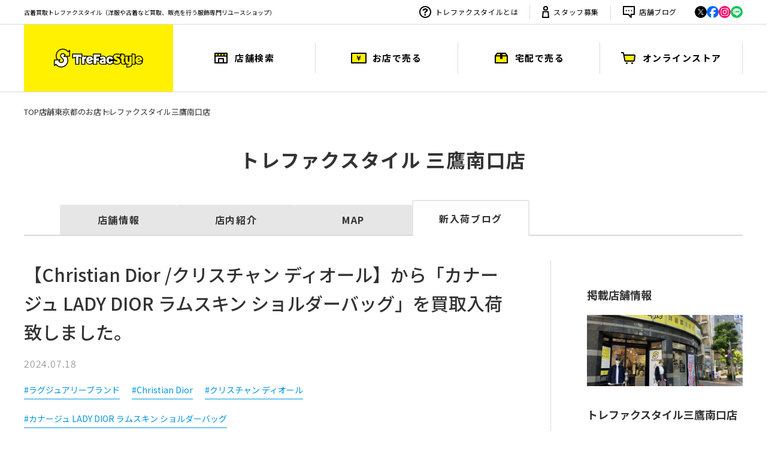

--- FILE ---
content_type: text/html; charset=UTF-8
request_url: https://www.tf-style.com/shop/243/topics/493789/
body_size: 13472
content:
<!doctype html>
<html>
<head lang="ja" prefix="og: http://ogp.me/ns#">
<!-- SEO -->
<title>【Christian Dior /クリスチャン ディオール】から「カナージュ LADY DIOR ラムスキン ショルダーバッグ」を買取入荷致しました。[2024.07.18発行]｜トレファクスタイル三鷹南口店｜洋服・古着の買取と販売の専門店｜トレジャーファクトリー（トレファク）のファッションリユース</title>
<meta name="keywords" content="新入荷,買取情報,古着 買取,洋服 買取,洋服 リサイクル,古着 リサイクル,リサイクルショップ,宅配買取">
<meta name="description" content="古着屋トレファクスタイル三鷹南口店が投稿した新入荷＆買取情報ページです。ラグジュアリーブランド,Christian Dior,クリスチャン ディオール,カナージュ LADY DIOR ラムスキン ショルダーバッグ,に関連したお得な情報をGET!してください。">



<!-- 表示 -->
<meta charset="UTF-8">
<meta name="viewport" content="width=1280">
<link rel="icon" type="image/x-icon" href="/favicon.ico?20250818">
<link rel="icon"  href="/img/favicon.svg?20250818">
<link rel="apple-touch-icon" href="/img/apple-touch-icon.png?20250818">

<!-- ogp -->
<meta property="og:title" content="【Christian Dior /クリスチャン ディオール】から「カナージュ LADY DIOR ラムスキン ショルダーバッグ」を買取入荷致しました。[2024.07.18発行]｜トレファクスタイル三鷹南口店｜洋服・古着の買取と販売の専門店｜トレジャーファクトリー（トレファク）のファッションリユース">
<meta property="og:type" content="article">
<meta property="og:description" content="中央線、中野区・杉並区・武蔵野市・三鷹市エリア古着販売・洋服買取のトレファクスタイル三鷹南口店です。【Christian Dior /クリスチャン ディオール】から「カナージュ LADY DIOR ラムスキン ショルダーバッグ」を買取入荷致しました。﻿﻿ブランド　Christian Dior（クリスチャン ディオール）アイテム   カナージュ L...">
<meta property="og:url" content="https://tf-style.cdn-trefac.com/shop/243/topics/493789/">
<meta property="og:image" content="https://www.tf-style.com/img/blog/243/493789/20240718181821blog243.jpg">
<meta property="og:site_name" content="洋服買取のトレファクスタイル">
<meta property="og:locale" content="ja_JP">
<meta property="fb:app_id" content="473199729396429">
<meta name="twitter:card" content="summary_large_image">
<meta name="twitter:site" content="@trefac_style">

<!-- Global site tag (gtag.js) - Google Ads: 826536316 -->

<script async src="https://www.googletagmanager.com/gtag/js?id=AW-826536316"></script>
<script>
  window.dataLayer = window.dataLayer || [];
  function gtag(){dataLayer.push(arguments);}
  gtag('js', new Date());

  gtag('config', 'AW-826536316');
</script>


<!-- Google Tag Manager -->

<script>(function(w,d,s,l,i){w[l]=w[l]||[];w[l].push({'gtm.start':
new Date().getTime(),event:'gtm.js'});var f=d.getElementsByTagName(s)[0],
j=d.createElement(s),dl=l!='dataLayer'?'&l='+l:'';j.async=true;j.src=
'https://www.googletagmanager.com/gtm.js?id='+i+dl;f.parentNode.insertBefore(j,f);
})(window,document,'script','dataLayer','GTM-MWMXXS');</script>

<!-- End Google Tag Manager -->
<!-- GA4 TFID feature -->
<!-- End GA4 TFID feature -->

<!-- 外部ファイル読み込み -->
<link rel="stylesheet" href="/css/pc/normalize.css?ver=1766019903" type="text/css" media="all">
<link rel="stylesheet" href="/css/pc/common.css?ver=1766019903" type="text/css" media="all">
<script src="https://ajax.googleapis.com/ajax/libs/jquery/3.3.1/jquery.min.js"></script>
<script src="/js/pc/common.js?ver=1766019922"></script>

<!-- 構造化データマークアップ -->
  <script type="application/ld+json">
{
    "@context":"http://schema.org",
    "@type":"BlogPosting",
    "mainEntityOfPage":{
        "@type":"WebPage",
        "@id":"https://www.tf-style.com/shop/243/topics/493789/"
    },
    "headline":"【Christian Dior \/クリスチャン ディオール】から「カナージュ LADY DIOR ラムスキン ショルダーバッグ」を買取入荷致しました。",
    "image": ["https://www.tf-style.com/img/blog/243/493789/w500/20240718181821blog243.jpg", "https://www.tf-style.com/img/blog/243/493789/w500/20240718182705blog243.jpg", "https://www.tf-style.com/img/blog/243/493789/w500/20240718182720blog243.jpg"],
    "datePublished": "2024-07-18T18:31:21+09:00",
    "dateModified": "2024-07-18T18:31:22+09:00",
    "author": {
        "@type": "Organization",
        "name": "トレファクスタイル三鷹南口店"
    },
    "publisher": {
        "@type": "Organization",
        "name": "トレファクスタイル三鷹南口店",
        "logo": {
            "@type": "ImageObject",
            "url": "https://www.tf-style.com/img/pc/common/logo.png"
        }
    },
    "description": "中央線、中野区・杉並区・武蔵野市・三鷹市エリア古着販売・洋服買取のトレファクスタイル三鷹南口店です。【Christian Dior \/クリスチャン ディオール】から「カナージュ LADY DIOR ラムスキン ショルダーバッグ」を買取入荷致しました。﻿﻿ブランド　Christian Dior（クリスチャン ディオール）アイテム   カナージュ LADY DIOR ラムスキン ショルダーバッグ\/レザーバッグ\/ショルダーバッグカラー    ブラックお問合せ番号 3046002382178-243オンラインストアで見るブラックのラムスキンにカナージュステッチを施し、【D.I.O.R.】チャームを添えたレディディオール。こちらのお品物、サイズ感がとても可愛らしく必要なものだけを収納してちょっとしたお出かけにお使い頂けます。上品なデザインで大人キレイめコーデにぴったりです！ぜひこの機会にいかがでしょうか！その他三鷹南口店取扱オンラインストアは&nbsp;コチラをクリック※三鷹南口店では、買取を大強化しています！！！ご自宅にあって使ってないアイテム、買い換えようと思っていたアイテム１点からぜひお持込下さい！お持ちのアイテムがございましたら、1点から是非お早めにお持込下さい！また、新規でアプリをインストールして頂き、新規ユーザー登録頂きましたお客様には、&nbsp;買取金額10％UPの特典も！！更に、買取ポイントを貯めると買取金額が最大50%アップするクーポンがゲットできちゃいます！インストール方法が分からなければ、三鷹南口店スタッフがお手伝いいたします！選べる買取サービスはこちら。&nbsp;店頭買取→その場で査定すぐ現金化。1点からでも買取OK！　宅配買取→振込まで自宅で完結！送料・査定料は無料！当店は提携駐車場がございます。【お買取ご利用のお客様】お品物のお買取成立【お会計ご利用のお客様】￥4.000以上のお会計&nbsp;上記対象の方に最大1時間分のサービス券をお配りしておりますので、お車でのお越しも心よりお待ちしております。NEO CITY MITAKA駐車場のご案内はこちらその他の情報はこちらから◆三鷹南口店店舗ページ◆三鷹南口店店内紹介◆三鷹南口店舗マッ"
}
</script>
<!-- ここにcssファイル読み込み -->
<link rel="stylesheet" href="https://cdn.quilljs.com/1.0.0/quill.snow.css" type="text/css" media="all">
<link rel="stylesheet" href="https://cdn.quilljs.com/1.0.0/quill.bubble.css" type="text/css" media="all">
<link rel="stylesheet" href="https://cdn.jsdelivr.net/npm/@splidejs/splide@4.1.4/dist/css/splide.min.css">
<link rel="stylesheet" href="/lib/colorbox/colorbox.css?ver=1766019922" type="text/css" media="all">
<link rel="stylesheet" href="/css/pc/shop/detail/common.css?ver=1766019903" type="text/css" media="all">
<link rel="stylesheet" href="/css/pc/shop/blog/topics_detail.css?ver=1766019903" type="text/css" media="all">
<link href="https://fonts.googleapis.com/css2?family=Noto+Sans+JP:wght@300;500&display=swap" rel="stylesheet">
<script src="https://cdn.jsdelivr.net/npm/lazyload@2.0.0-rc.2/lazyload.min.js"></script>

<link rel="canonical" href="/shop/243/topics/493789/">
</head>

<body>
<div class="wrapper">
<!-- Google Tag Manager (noscript) -->
<noscript><iframe src="https://www.googletagmanager.com/ns.html?id=GTM-MWMXXS"
height="0" width="0" style="display:none;visibility:hidden"></iframe></noscript>
<!-- End Google Tag Manager (noscript) -->
  <header class="header" id="header">
    <div class="header_sub">
      <div class="l-inner header_sub_inner">
        <p class="header_txt">古着買取トレファクスタイル（洋服や古着など買取、販売を行う服飾専門リユースショップ）</p>
        <nav class="header_sub-nav">
          <ul class="header_about l-horizontal">
            <li><a href="/about/" class="is-what"><img src="/img/pc/common/icon_overview.svg" alt="" width="20" height="20">トレファクスタイルとは</a></li>
            <li><a href="https://www.treasurefactory-recruit.jp/?type=tfsite" target="_blank" class="is-staff"><img src="/img/pc/common/icon_staff.svg" alt="" width="12" height="20">スタッフ募集</a></li>
            <li><a href="/shop/topics.html" class="is-online"><img src="/img/pc/common/icon_blog.svg" alt="" width="20" height="20">店舗ブログ</a></li>
          </ul>
          <ul class="header_sns l-horizontal">
            <li><a href="https://twitter.com/trefac_style" target="_blank"><img src="/img/pc/common/sns-x_black.svg" alt="X" width="44" height="44"></a></li>
            <li><a href="https://ja-jp.facebook.com/TreFac.recycle/" target="_blank"><img src="/img/pc/common/sns-facebook.svg" alt="Facebook" width="44" height="44"></a></li>
            <li><a href="https://www.instagram.com/trefacstyle.official/" target="_blank"><img src="/img/pc/common/sns-instagram.svg" alt="Instagram" width="44" height="44"></a></li>
            <li><a href="https://page.line.me/232atheg" target="_blank"><img src="/img/pc/common/sns-line.svg" alt="LINE" width="44" height="44"></a></li>
          </ul><!-- //.header_sns.l-horizontal -->
        </nav><!-- //.header_sub-nav -->
      </div><!-- //.l-inner -->
    </div><!-- //.header_sub -->

    <div class="header_main " id="header_main">
      <div class="l-inner">
          <p class="header_logo"><a href="/"><img src="/img/pc/common/logo_style.svg?20250818" alt="ファッションリユース トレファクスタイル" width="149" height="32"></a></p>
          <nav>
            <ul class="header_g-nav">
              <li><a href="/shop/">店舗検索</a></li>
              <li><a href="/howto/">お店で売る</a></li>
              <li><a href="/howto/post/">宅配で売る</a></li>
              <li><a href="https://www.trefac.jp/?style_visited=true" target="_blank">オンラインストア</a></li>
            </ul><!-- //.header_g-nav -->
          </nav>
              </div><!-- //.l-inner -->
    </div><!-- //.header_main -->
  </header>

  <main>
    <div class="l-inner">
  <nav>
  <ul class="p-breadcrumb">
    <li><a href="/">TOP</a></li>
    <li><a href="/shop/">店舗</a></li>
    <li><a href="/shop/tokyo/">東京都のお店</a></li>
    <li><a href="/shop/243">トレファクスタイル三鷹南口店</a></li>
  </ul>
</nav>

          
    <p class="p-ttl_main">
          トレファクスタイル
        三鷹南口店
  </p>
</div>





<div class="l-inner">
  <ul class="p-page_nav">
    <li ><a href="/shop/243/">店舗情報</a></li>
          <li ><a href="/shop/243/floor.html">店内紹介</a></li>
        <li ><a href="/shop/243/map.html">MAP</a></li>
          <li class="active" ><a href="/shop/243/topics/">新入荷ブログ</a></li>
          </ul></div>
    <div class="blog_detail_wrap">
      <div class="l-inner blog_detail_flexbox">
        <div class="blog_detail_main_wrap">
          <h1 class="blog_detail_ttl">
            <!--[TITLE_START]-->            【Christian Dior /クリスチャン ディオール】から「カナージュ LADY DIOR ラムスキン ショルダーバッグ」を買取入荷致しました。
            <!--[TITLE_END]-->          </h1>

          <p class="blog_detail_date">2024.07.18</p>
          
          <div class="blog_tag_list_area">
                          <ul class="blog_detail_taglist_main">
                <!--[TAG_START]-->                                                      <li><a href="https://www.tf-style.com/tag/ラグジュアリーブランド/">#ラグジュアリーブランド</a></li>
                                                                        <li><a href="https://www.tf-style.com/tag/Christian Dior/">#Christian Dior</a></li>
                                                                        <li><a href="https://www.tf-style.com/tag/クリスチャン ディオール/">#クリスチャン ディオール</a></li>
                                                                        <li><a href="https://www.tf-style.com/tag/カナージュ LADY DIOR ラムスキン ショルダーバッグ/">#カナージュ LADY DIOR ラムスキン ショルダーバッグ</a></li>
                                                                                    <!--[TAG_END]-->              </ul><!-- //.blog_detail_taglist_main -->
                      </div><!-- //.blog_tag_list_area -->

          <!--[CONT_START]-->          <div id="blog_content">
                          <div class="ql-snow">                <div class="ql-editor">                  <p><span style="font-size: 15px;">中央線、中野区・杉並区・武蔵野市・三鷹市エリア</span></p><p><span style="font-size: 15px;">古着販売・洋服買取のトレファクスタイル三鷹南口店です。</span></p><p><br></p><p><span style="font-size: 15px;">【Christian Dior /クリスチャン ディオール】から「カナージュ LADY DIOR ラムスキン ショルダーバッグ」を買取入荷致しました。</span></p><p><br></p><p><a href="https://www.tf-style.com/img/blog/243/493789/w900/20240718181821blog243.jpg" rel="colorbox"><span itemprop="image" itemscope itemtype="https://schema.org/ImageObject"><img class="ins_img lazyload " data-src="https://www.tf-style.com/img/blog/243/493789/w500/20240718181821blog243.jpg" alt="トレファクスタイル三鷹南口店ブログ画像1" itemprop="thumbnailUrl"/><meta itemprop="url" content="https://www.tf-style.com/img/blog/243/493789/20240718181821blog243.jpg"><meta itemprop="width" content="500"><meta itemprop="height" content="375"></span></a></p><p><br></p><p><span style="font-size: 15px;"><span class="ql-cursor">﻿﻿</span>ブランド　Christian Dior（クリスチャン ディオール）</span></p><p class="relation_ec_gdsInfo">アイテム   カナージュ LADY DIOR ラムスキン ショルダーバッグ/レザーバッグ/ショルダーバッグ</p><p class="relation_ec_gdsInfo">カラー    ブラック</p><p class="relation_ec_gdsInfo">お問合せ番号 3046002382178-243</p><p><a href="https://www.trefac.jp/store/3046002382178243/c2565287/" target="_blank" class="relation_ec_button">オンラインストアで見る</a></p><p><br></p><p><a href="https://www.tf-style.com/img/blog/243/493789/w900/20240718182705blog243.jpg" rel="colorbox"><span itemprop="image" itemscope itemtype="https://schema.org/ImageObject"><img class="ins_img lazyload " data-src="https://www.tf-style.com/img/blog/243/493789/w500/20240718182705blog243.jpg" alt="トレファクスタイル三鷹南口店ブログ画像2" itemprop="thumbnailUrl"/><meta itemprop="url" content="https://www.tf-style.com/img/blog/243/493789/20240718182705blog243.jpg"><meta itemprop="width" content="500"><meta itemprop="height" content="375"></span></a></p><p><br></p><p><a href="https://www.tf-style.com/img/blog/243/493789/w900/20240718182720blog243.jpg" rel="colorbox"><span itemprop="image" itemscope itemtype="https://schema.org/ImageObject"><img class="ins_img lazyload " data-src="https://www.tf-style.com/img/blog/243/493789/w500/20240718182720blog243.jpg" alt="トレファクスタイル三鷹南口店ブログ画像3" itemprop="thumbnailUrl"/><meta itemprop="url" content="https://www.tf-style.com/img/blog/243/493789/20240718182720blog243.jpg"><meta itemprop="width" content="500"><meta itemprop="height" content="375"></span></a></p><p><br></p><p><span style="color: rgb(98, 98, 98); font-family: &quot;Hiragino sans&quot;, &quot;ヒラギノ角ゴ Pro&quot;, &quot;Hiragino Kaku Gothic Pro&quot;, メイリオ, Meiryo, Osaka, &quot;ＭＳ Ｐゴシック&quot;, &quot;MS PGothic&quot;, &quot;sans-serif&quot;; font-size: 15px; white-space-collapse: collapse; background-color: rgb(255, 255, 255);">ブラックのラムスキンにカナージュステッチを施し、【D.I.O.R.】チャームを添えたレディディオール。</span></p><p><span style="color: rgb(98, 98, 98); font-family: &quot;Hiragino sans&quot;, &quot;ヒラギノ角ゴ Pro&quot;, &quot;Hiragino Kaku Gothic Pro&quot;, メイリオ, Meiryo, Osaka, &quot;ＭＳ Ｐゴシック&quot;, &quot;MS PGothic&quot;, &quot;sans-serif&quot;; font-size: 15px; white-space-collapse: collapse; background-color: rgb(255, 255, 255);">こちらのお品物、サイズ感がとても可愛らしく必要なものだけを収納してちょっとしたお出かけにお使い頂けます。</span></p><p><span style="color: rgb(98, 98, 98); font-family: &quot;Hiragino sans&quot;, &quot;ヒラギノ角ゴ Pro&quot;, &quot;Hiragino Kaku Gothic Pro&quot;, メイリオ, Meiryo, Osaka, &quot;ＭＳ Ｐゴシック&quot;, &quot;MS PGothic&quot;, &quot;sans-serif&quot;; font-size: 15px; white-space-collapse: collapse; background-color: rgb(255, 255, 255);">上品なデザインで大人キレイめコーデにぴったりです！</span></p><p><br></p><p><span style="font-size: 15px;">ぜひこの機会にいかがでしょうか！</span></p><p><br></p><p><span style="font-size: 15px;">その他三鷹南口店取扱オンラインストアは</span><strong style="font-size: 15px; color: rgb(0, 150, 224);">&nbsp;</strong><a href="https://www.trefac.jp/store/search_result.html?srchword=%E4%B8%89%E9%B7%B9%E5%8D%97%E5%8F%A3" target="_blank" style="color: rgb(0, 150, 224); font-size: 15px;">コチラ</a><a href="https://www.trefac.jp/store/search_result.html?srchword=%E4%B8%89%E9%B7%B9%E5%8D%97%E5%8F%A3" target="_blank" style="color: rgb(0, 0, 0); font-size: 15px;">をクリック</a></p><p><br></p><p><br></p><p><span style="font-size: 15px;">※三鷹南口店では、</span><span style="font-size: 15px; color: rgb(255, 0, 0);">買取を大強化しています！！！</span></p><p><span style="font-size: 15px;">ご自宅にあって使ってないアイテム、買い換えようと思っていたアイテム</span></p><p><span style="font-size: 15px; color: rgb(255, 0, 0);">１点からぜひお持込下さい！</span></p><p><br></p><p><br></p><p><span style="font-size: 15px;">お持ちのアイテムがございましたら、1点から是非お早めにお持込下さい！</span></p><p><br></p><p><br></p><p><span style="font-size: 15px;">また、新規でアプリをインストールして頂き、</span></p><p><span style="font-size: 15px;">新規ユーザー登録頂きましたお客様には、</span></p><p><span style="font-size: 15px;">&nbsp;</span></p><p><span style="font-size: 15px; color: rgb(255, 0, 0);">買取金額10％UP</span><span style="font-size: 15px;">の特典も！！</span></p><p><br></p><p><span style="font-size: 15px; color: rgb(0, 0, 0);">更に、買取ポイントを貯めると買取金額が</span></p><p><span style="font-size: 15px; color: rgb(255, 0, 0);">最大50%アップするクーポンがゲットできちゃいます！</span></p><p><br></p><p><span style="font-size: 15px;">インストール方法が分からなければ、</span></p><p><span style="font-size: 15px;">三鷹南口店スタッフがお手伝いいたします！</span></p><p><br></p><p><span style="font-size: 15px; color: rgb(34, 34, 34);">選べる買取サービスはこちら。</span></p><p><br></p><p><span style="font-size: 15px;">&nbsp;</span></p><p><span style="font-size: 15px;">店頭買取→</span><a href="https://www.tf-style.com/howto/into/" target="_blank" style="color: rgb(0, 68, 105); font-size: 15px;">その場で査定すぐ現金化。1点からでも買取OK！</a><a href="https://www.tf-style.com/howto/into/" target="_blank" style="color: rgb(125, 0, 34); font-size: 15px;">　</a></p><p><span style="font-size: 15px;">宅配買取→</span><a href="https://www.tf-style.com/howto/post/" target="_blank" style="color: rgb(0, 68, 105); font-size: 15px;">振込まで自宅で完結！送料・査定料は無料！</a></p><p><br></p><p><br></p><p><br></p><p><span style="font-size: 15px;">当店は提携駐車場がございます。</span></p><p><br></p><p><span style="font-size: 15px;">【お買取ご利用のお客様】お品物のお買取成立</span></p><p><br></p><p><span style="font-size: 15px;">【お会計ご利用のお客様】￥4.000以上のお会計</span></p><p><span style="font-size: 15px;">&nbsp;</span></p><p><br></p><p><span style="font-size: 15px;">上記対象の方に最大1時間分のサービス券をお配りしておりますので、お車でのお越しも心よりお待ちしております。</span></p><p><br></p><p><a href="https://www.tf-style.com/img/pc/shop/common/mitaka_minami_parking_pc.png.webp" target="_blank" style="color: rgb(255, 0, 0); font-size: 15px;">NEO CITY MITAKA駐車場のご案内はこちら</a></p><p><br></p><p><span style="font-size: 15px;">その他の情報はこちらから</span></p><p><a href="https://www.tf-style.com/shop/243/" target="_blank" style="color: rgb(0, 0, 0); font-size: 15px;">◆三鷹南口店店舗ページ</a></p><p><a href="https://www.tf-style.com/shop/243/floor.html" target="_blank" style="color: rgb(0, 0, 0); font-size: 15px;">◆三鷹南口店店内紹介</a></p><p><a href="https://www.tf-style.com/shop/243/map.html" target="_blank" style="color: rgb(0, 0, 0); font-size: 15px;">◆三鷹南口店舗マッ</a></p>
                </div>
              </div>
                      </div>
          <!--[CONT_END]-->
                                <div class="relation_ec">
              <p class="relation_ec_ttl">＼ オンラインストアでも販売中 ／</p>
              <p class="relation_ec_lead">トレファクスタイル三鷹南口店では、<br>
                一部の商品をオンラインでも販売しております。<br>
                店頭で実物を確認いただける場合もありますので、気になる商品がありましたらぜひご来店ください！
              </p>
              <dl class="relation_ec_list">
                                                                                  <div class="relation_ec_list_item">
                    <dt class="relation_ec_list_term">
                      ファッションアイテムをお探しなら<br>
                      <picture class="relation_ec_list_term_img">
                        <source srcset="/img/pc/shop/blog/logo_tff.png.webp" type="image/webp" width="250" height="32">
                        <img src="/img/pc/shop/blog/logo_tff.png" alt="トレファクファッション" width="250" height="32">
                      </picture><!-- //.relation_ec_list_term_img -->
                    </dt><!-- //.relation_ec_list_term -->
                    <dd class="relation_ec_list_desc"><a href="http://www.trefac.jp/store/tcpsb/?shop=243&step=1&ref=shop_blog" target="_blank" class="relation_ec_list_desc_button">三鷹南口店の商品を見る</a></dd>
                  </div><!-- //.relation_ec_list_item -->
                              </dl><!-- //.relation_ec_list -->
            </div><!-- //.relation_ec -->
          
                            </div><!-- //.blog_detail_main_wrap -->

        <div class="blog_detail_sub_wrap">
          <div class="blog_detail_sub_shop_wrap">
            <p class="blog_detail_sub_ttl">掲載店舗情報</p>
            <p class="blog_detail_sub_shop_img">
                            <img src="/img/shops/243/main_ph1.jpg?ver=1765245249" alt="トレファクスタイル三鷹南口店 店舗写真">
            </p>
            <p class="blog_detail_sub_shop_name">トレファクスタイル三鷹南口店</p>
            <dl class="shop_info_list">
              <div>
                <dt class="blog_detail_sub_time">営業時間</dt>
                <dd> 10:00 ～ 21:00</dd>
              </div>
              <div>
                <dt class="blog_detail_sub_time">買取受付</dt>
                <dd>
                                       10:00 ～ 20:00                                  </dd>
              </div>
            </dl>
          </div><!-- //.blog_detail_sub_shop_wrap -->

          <div class="blog_detail_sub_search_wrap">
            <p class="blog_detail_sub_ttl">ブログを探す</p>
            <form class="more_search_wrap" id="more_search_form" method="get" action="/shop/topics.html">
              <div class="more_search_keword l-horizontal">
                <input type="text" name="srchword" id="srchword" placeholder="キーワードを入力" class="more_search_keword_input">
                <input type="submit" class="more_search_keword_submit">
              </div><!-- //.more_search_keword.l-horizontal -->

              <div class="more_search_pref select_box_wrap">
                <select id="pref" name="pref">
                  <option value="">都道府県で探す</option>
                                                                                    <option value="13">東京都</option>
                                              <option value="14">神奈川県</option>
                                              <option value="11">埼玉県</option>
                                              <option value="12">千葉県</option>
                                              <option value="10">群馬県</option>
                                                                                                                              <option value="27">大阪府</option>
                                              <option value="28">兵庫県</option>
                                                                                                                              <option value="4">宮城県</option>
                                                                                                                              <option value="23">愛知県</option>
                                                                            </select><!-- //#pref -->
              </div><!-- //.more_search_pref.select_box_wrap -->

              <div class="more_search_shop select_box_wrap">
                <select name="shopid" id="shopid">
                  <option value="">店舗名から探す</option>
                                                           <optgroup label="千葉県">
                                              <option value="22">トレファクスタイル稲毛店</option>
                                              <option value="55">トレファクスタイル船橋店</option>
                                              <option value="62">トレファクスタイル八千代店</option>
                                              <option value="508">トレファクスタイル千葉店</option>
                                              <option value="440">トレファクスタイル本八幡店</option>
                                              <option value="146">トレファクスタイル市川北口店</option>
                                              <option value="271">トレファクスタイル行徳店</option>
                                              <option value="411">トレファクスタイル柏増尾台店</option>
                                              <option value="176">トレファクスタイルイオンモール船橋店</option>
                                              <option value="462">トレファクスタイル新松戸店</option>
                                          </optgroup>
                                                                           <optgroup label="東京都">
                                              <option value="23">トレファクスタイル多摩センター店</option>
                                              <option value="33">トレファクスタイル高円寺店</option>
                                              <option value="9933">トレファクスタイル高円寺2号店</option>
                                              <option value="40">トレファクスタイル町田成瀬店</option>
                                              <option value="44">トレファクスタイル立川店</option>
                                              <option value="49">トレファクスタイル三鷹店</option>
                                              <option value="51">トレファクスタイル調布店</option>
                                              <option value="60">トレファクスタイル葛西店</option>
                                              <option value="63">トレファクスタイル調布仙川店</option>
                                              <option value="9963">トレファクスタイル調布仙川店メンズ館</option>
                                              <option value="352">トレファクスタイル下北沢店</option>
                                              <option value="378">トレファクスタイル戸越銀座店</option>
                                              <option value="408">トレファクスタイル調布国領店</option>
                                              <option value="427">トレファクスタイル町田店</option>
                                              <option value="308">トレファクスタイル江古田店</option>
                                              <option value="719">トレファクスタイル千歳船橋店</option>
                                              <option value="9719">トレファクスタイル千歳船橋店レディース館</option>
                                              <option value="234">トレファクスタイル大泉学園店</option>
                                              <option value="190">トレファクスタイル新小岩店</option>
                                              <option value="445">トレファクスタイル下北沢東口店</option>
                                              <option value="184">トレファクスタイル亀有店</option>
                                              <option value="489">トレファクスタイル亀戸1号店</option>
                                              <option value="182">トレファクスタイル武蔵境店</option>
                                              <option value="193">トレファクスタイル富士見台店</option>
                                              <option value="243">トレファクスタイル三鷹南口店</option>
                                              <option value="398">トレファクスタイル亀戸2号店</option>
                                              <option value="460">トレファクスタイル杉並方南町店</option>
                                              <option value="289">トレファクスタイル三軒茶屋店</option>
                                              <option value="276">ユーズレット大森店</option>
                                              <option value="579">トレファクスタイル目黒店</option>
                                              <option value="833">ユーズレット祖師ヶ谷大蔵店</option>
                                              <option value="196">トレファクスタイル目白店</option>
                                              <option value="671">トレファクスタイル三宿店</option>
                                              <option value="604">ユーズレット西葛西店</option>
                                              <option value="721">トレファクスタイル学芸大学店</option>
                                              <option value="313">トレファクスタイル八王子店</option>
                                              <option value="324">トレファクスタイル瑞江店</option>
                                              <option value="335">トレファクスタイル国分寺店</option>
                                              <option value="477">トレファクスタイル幡ヶ谷店</option>
                                              <option value="401">トレファクスタイル吉祥寺店</option>
                                              <option value="619">トレファクスタイル南砂町スナモ店</option>
                                              <option value="191">ユーズレット平井店</option>
                                              <option value="370">トレファクスタイル平和台店</option>
                                              <option value="831">トレファクスタイル中野南口店</option>
                                              <option value="512">トレファクスタイル早稲田店</option>
                                              <option value="223">トレファクスタイル豪徳寺店</option>
                                              <option value="139">トレファクスタイル町田小川店</option>
                                              <option value="407">トレファクスタイル十条店</option>
                                              <option value="138">トレファクスタイルMARK IS 葛飾かなまち店</option>
                                              <option value="634">ユーズレット武蔵小金井店</option>
                                          </optgroup>
                                                                           <optgroup label="神奈川県">
                                              <option value="48">トレファクスタイルホームズ川崎大師店</option>
                                              <option value="58">トレファクスタイル橋本店</option>
                                              <option value="611">トレファクスタイル本厚木駅前店</option>
                                              <option value="424">トレファクスタイル東戸塚店</option>
                                              <option value="392">トレファクスタイル横浜都筑店</option>
                                              <option value="371">トレファクスタイル相模大野店</option>
                                              <option value="426">ユーズレット元住吉店</option>
                                              <option value="290">トレファクスタイル茅ヶ崎店</option>
                                              <option value="178">トレファクスタイルたまプラーザ店</option>
                                              <option value="136">トレファクスタイル日吉店</option>
                                              <option value="492">トレファクスタイル辻堂店</option>
                                              <option value="231">トレファクスタイル元住吉店</option>
                                              <option value="713">ユーズレット向ヶ丘遊園店</option>
                                              <option value="516">トレファクスタイル藤沢石川店</option>
                                              <option value="315">トレファクスタイル稲田堤店</option>
                                              <option value="215">ユーズレットブランチ茅ヶ崎店</option>
                                          </optgroup>
                                                                           <optgroup label="埼玉県">
                                              <option value="56">トレファクスタイル川越店</option>
                                              <option value="380">トレファクスタイル川口店</option>
                                              <option value="73">ユーズレット久喜店</option>
                                              <option value="428">トレファクスタイル小手指店</option>
                                              <option value="515">ユーズレット本川越店</option>
                                              <option value="67">ユーズレット入間春日町店</option>
                                              <option value="364">ユーズレット春日部店</option>
                                              <option value="673">トレファクスタイル新大宮バイパス与野店</option>
                                              <option value="367">トレファクスタイルモラージュ菖蒲店</option>
                                              <option value="609">トレファクスタイル草加店</option>
                                              <option value="195">トレファクスタイルさいたま新都心コクーンシティ店</option>
                                              <option value="256">トレファクスタイル川口芝産業道路店</option>
                                              <option value="156">トレファクスタイル東大宮店</option>
                                              <option value="361">ユーズレット草加店</option>
                                          </optgroup>
                                                                           <optgroup label="兵庫県">
                                              <option value="402">トレファクスタイル尼崎店</option>
                                              <option value="141">トレファクスタイル宝塚店</option>
                                              <option value="245">トレファクスタイル阪急塚口店</option>
                                          </optgroup>
                                                                           <optgroup label="大阪府">
                                              <option value="541">トレファクスタイルアメリカ村店</option>
                                              <option value="253">トレファクスタイル箕面店</option>
                                              <option value="938">トレファクスタイル岸和田店</option>
                                              <option value="351">トレファクスタイル堺北花田店</option>
                                              <option value="463">トレファクスタイルイオンモール鶴見緑地店</option>
                                              <option value="291">トレファクスタイルイオンモール茨木店</option>
                                              <option value="472">トレファクスタイルイオンモール堺鉄砲町店</option>
                                              <option value="321">トレファクスタイル喜連瓜破店</option>
                                              <option value="493">トレファクスタイルアリオ八尾店</option>
                                              <option value="470">トレファクスタイル江坂店</option>
                                              <option value="175">トレファクスタイル高槻店</option>
                                              <option value="513">トレファクスタイル関目店</option>
                                          </optgroup>
                                                                           <optgroup label="愛知県">
                                              <option value="649">トレファクスタイル名古屋則武新町店</option>
                                              <option value="880">トレファクスタイル名古屋藤が丘店</option>
                                              <option value="482">トレファクスタイルイオンモール名古屋茶屋店</option>
                                              <option value="452">トレファクスタイル長久手店</option>
                                              <option value="421">トレファクスタイルプライムツリー赤池店</option>
                                              <option value="181">トレファクスタイルららぽーと安城店</option>
                                              <option value="712">トレファクスタイル一宮駅イチ＊ビル店</option>
                                          </optgroup>
                                                                           <optgroup label="群馬県">
                                              <option value="518">トレファクスタイル高崎オーパ店</option>
                                          </optgroup>
                                                                           <optgroup label="宮城県">
                                              <option value="257">トレファクスタイル仙台卸町店</option>
                                              <option value="312">トレファクスタイルイオンモール仙台上杉店</option>
                                              <option value="125">トレファクスタイル仙台青葉通一番町店</option>
                                          </optgroup>
                                                  </select><!-- //#shop -->
              </div><!-- //.more_search_shop.select_box_wrap -->
            </form><!-- //.more_search_wrap -->
          </div><!-- //.blog_detail_sub_search_wrap -->

          <div class="blog_detail_sub_blog_list_wrap">
            <p class="blog_detail_sub_ttl">最新の三鷹南口店ブログ</p>
            <div class="blog_detail_sub_blog_list">
                              <article>
                  <a href="https://www.tf-style.com/shop/243/topics/556171/">
                    <div class="blog_list_area">
                      <p class="blog_img"><img src="/img/blog/243/556171/w405/20251111164330blog243.jpg" alt="「ラグジュアリーブランドのLOUIS VUITTON× COMME des GARCONS 」"></p>
                      <div class="blog_list_textarea">
                        <p class="blog_date">2025.11.11</p>
                        <p class="blog_ttl">【LOUIS VUITTON × COMME des GARCONS】希少コラボ！限定ハン...</p>
                      </div><!-- //.blog_list_textarea -->
                    </div><!-- //.blog_list_area -->
                  </a>
                </article>
                              <article>
                  <a href="https://www.tf-style.com/shop/243/topics/493789/">
                    <div class="blog_list_area">
                      <p class="blog_img"><img src="/img/blog/243/493789/w405/20240718181821blog243.jpg" alt="「ラグジュアリーブランドのChristian Dior 」"></p>
                      <div class="blog_list_textarea">
                        <p class="blog_date">2024.07.18</p>
                        <p class="blog_ttl">【Christian Dior /クリスチャン ディオール】から「カナージ...</p>
                      </div><!-- //.blog_list_textarea -->
                    </div><!-- //.blog_list_area -->
                  </a>
                </article>
                              <article>
                  <a href="https://www.tf-style.com/shop/243/topics/492998/">
                    <div class="blog_list_area">
                      <p class="blog_img"><img src="/img/blog/243/492998/w405/20240712154307blog243.jpg" alt="「トレファクスタイル三鷹南口店ブログ」"></p>
                      <div class="blog_list_textarea">
                        <p class="blog_date">2024.07.12</p>
                        <p class="blog_ttl">【BOTTEGA VENETA /ボッテガベネタ】から「トートバッグ マル...</p>
                      </div><!-- //.blog_list_textarea -->
                    </div><!-- //.blog_list_area -->
                  </a>
                </article>
                              <article>
                  <a href="https://www.tf-style.com/shop/243/topics/492984/">
                    <div class="blog_list_area">
                      <p class="blog_img"><img src="/img/blog/243/492984/w405/20240712150100blog243.jpg" alt="「ラグジュアリーブランドのTOD&#039;S 」"></p>
                      <div class="blog_list_textarea">
                        <p class="blog_date">2024.07.12</p>
                        <p class="blog_ttl">【TOD&#039;S /トッズ】から「Tタイムレス レザー ショッピングバ...</p>
                      </div><!-- //.blog_list_textarea -->
                    </div><!-- //.blog_list_area -->
                  </a>
                </article>
                            <a class="side_general_btn" href="https://www.tf-style.com/shop/243/topics/">三鷹南口店のブログ一覧</a>
            </div><!-- //.blog_detail_sub_blog_list -->
          </div><!-- //.blog_detail_sub_blog_list_wrap -->

          <div class="blog_detail_sub_blog_relation_wrap">
            <p class="blog_detail_sub_ttl">関連ブログ</p>
            <div class="blog_detail_sub_blog_list">
                              <article>
                  <a href="https://www.tf-style.com/shop/518/topics/561763/">
                    <div class="blog_list_area">
                      <p class="blog_img"><img src="/img/blog/518/561763/w405/20251217190648blog518.jpg" alt="「トレファクスタイル高崎オーパ店ブログ」"></p>
                      <div class="blog_list_textarea">
                        <p class="blog_date">2025.12.17</p>
                        <p class="blog_ttl">【CELINE / セリーヌ】THAISスモー...</p>
                        <p class="blog_shopname">高崎オーパ店</p>
                      </div><!-- //.blog_list_textarea -->
                    </div><!-- //.blog_list_area -->
                  </a>
                </article>
                              <article>
                  <a href="https://www.tf-style.com/shop/335/topics/561244/">
                    <div class="blog_list_area">
                      <p class="blog_img"><img src="/img/blog/335/561244/w405/20251214180955blog335.jpg" alt="「インポートブランドのTraditional Weatherwear 」"></p>
                      <div class="blog_list_textarea">
                        <p class="blog_date">2025.12.17</p>
                        <p class="blog_ttl">【Traditional Weatherwear / トラ...</p>
                        <p class="blog_shopname">国分寺店</p>
                      </div><!-- //.blog_list_textarea -->
                    </div><!-- //.blog_list_area -->
                  </a>
                </article>
                              <article>
                  <a href="https://www.tf-style.com/shop/352/topics/561686/">
                    <div class="blog_list_area">
                      <p class="blog_img"><img src="/img/blog/352/561686/w405/20251217143404blog352.jpg" alt="「トレファクスタイル下北沢店ブログ」"></p>
                      <div class="blog_list_textarea">
                        <p class="blog_date">2025.12.17</p>
                        <p class="blog_ttl">【Paul Harnden / ポールハーデン...</p>
                        <p class="blog_shopname">下北沢店</p>
                      </div><!-- //.blog_list_textarea -->
                    </div><!-- //.blog_list_area -->
                  </a>
                </article>
                              <article>
                  <a href="https://www.tf-style.com/shop/351/topics/561637/">
                    <div class="blog_list_area">
                      <p class="blog_img"><img src="/img/blog/351/561637/w405/20251217121256blog351.jpg" alt="「トレファクスタイル堺北花田店ブログ」"></p>
                      <div class="blog_list_textarea">
                        <p class="blog_date">2025.12.17</p>
                        <p class="blog_ttl">【LOUIS VUITTON / ルイヴィトン】...</p>
                        <p class="blog_shopname">堺北花田店</p>
                      </div><!-- //.blog_list_textarea -->
                    </div><!-- //.blog_list_area -->
                  </a>
                </article>
                                        </div><!-- //.blog_detail_sub_blog_list -->
          </div><!-- //.blog_detail_sub_blog_relation_wrap -->
          <div class="blog_detail_sub_blog_archive_wrap">
            <p class="blog_detail_sub_ttl">過去の記事をみる</p>
            <ul data-initialdisplay="3">
                                                <li class="custom-option" value="2025" ><a href="https://www.tf-style.com/shop/243/topics?archive_year=2025">2025(1)</a></li>
                                                                <li class="custom-option" value="2024" ><a href="https://www.tf-style.com/shop/243/topics?archive_year=2024">2024(8)</a></li>
                                                                <li class="custom-option" value="2023" ><a href="https://www.tf-style.com/shop/243/topics?archive_year=2023">2023(30)</a></li>
                                                                <li class="custom-option" value="2022" ><a href="https://www.tf-style.com/shop/243/topics?archive_year=2022">2022(73)</a></li>
                                                                <li class="custom-option" value="2021" ><a href="https://www.tf-style.com/shop/243/topics?archive_year=2021">2021(223)</a></li>
                                                                <li class="custom-option" value="2020" ><a href="https://www.tf-style.com/shop/243/topics?archive_year=2020">2020(181)</a></li>
                                                                <li class="custom-option" value="2019" ><a href="https://www.tf-style.com/shop/243/topics?archive_year=2019">2019(249)</a></li>
                                                                <li class="custom-option" value="2018" ><a href="https://www.tf-style.com/shop/243/topics?archive_year=2018">2018(62)</a></li>
                                                                                                                                                                                                                                                                                                                                                                                    </ul>
            <p class="p-more_btn inactive" id="past_post"><a>もっとみる</a></p>
          </div><!-- //.blog_detail_sub_blog_archive_wrap -->
        </div><!-- //.blog_detail_sub_wrap -->
      </div><!-- //.l-inner -->
    </div><!-- //.blog_detail_wrap -->

          <div class="blog_tag_wrap">
        <div class="l-inner">
          <p class="p-ttl_lower">キーワードから探す</p>
          <ul class="blog_tag_list l-horizontal">
                                          <li><a href="https://www.tf-style.com/tag/ラグジュアリーブランド/">#ラグジュアリーブランド</a></li>
                                                        <li><a href="https://www.tf-style.com/tag/Christian Dior/">#Christian Dior</a></li>
                                                        <li><a href="https://www.tf-style.com/tag/クリスチャン ディオール/">#クリスチャン ディオール</a></li>
                                                        <li><a href="https://www.tf-style.com/tag/カナージュ LADY DIOR ラムスキン ショルダーバッグ/">#カナージュ LADY DIOR ラムスキン ショルダーバッグ</a></li>
                                                              </ul>
        </div><!-- //.l-inner -->
      </div><!-- //.blog_tag_wrap -->
    
    <div class="blog_pager_wrap">
      <div class="l-inner l-horizontal blog_pager_cont">
                  <p class="pager_btn to-prev is-active"><a href="https://www.tf-style.com/shop/243/topics/556171/">前のブログ</a></p>
                <p class="pager_btn to-index"><a href="https://www.tf-style.com/shop/243/topics/">ブログ一覧</a></p>
                  <p class="pager_btn to-next is-active"><a href="https://www.tf-style.com/shop/243/topics/492998/">次のブログ</a></p>
              </div><!-- //.l-inner.l-horizontal.blog_pager_cont -->
    </div><!-- //.blog_pager_wrap -->

          <div class="shop_blog_wrap">
        <div class="l-inner">
          <p class="p-ttl_lower">関連ブログ</p>
          <div class="l-horizontal l-generalspace shop_blog_list">
                          <article>
                <a href="https://www.tf-style.com/shop/518/topics/561763/">
                  <p class="shop_blog_img"><img src="/img/blog/518/561763/w405/20251217190648blog518.jpg" alt="「トレファクスタイル高崎オーパ店ブログ」"></p>
                  <p class="shop_blog_name">高崎オーパ店</p>
                  <p class="shop_blog_ttl">【CELINE / セリーヌ】THAISスモール カバ トリオンフショル...</p>
                </a>
              </article>
                          <article>
                <a href="https://www.tf-style.com/shop/335/topics/561244/">
                  <p class="shop_blog_img"><img src="/img/blog/335/561244/w405/20251214180955blog335.jpg" alt="「インポートブランドのTraditional Weatherwear 」"></p>
                  <p class="shop_blog_name">国分寺店</p>
                  <p class="shop_blog_ttl">【Traditional Weatherwear / トラディショナルウェザーウェ...</p>
                </a>
              </article>
                          <article>
                <a href="https://www.tf-style.com/shop/352/topics/561686/">
                  <p class="shop_blog_img"><img src="/img/blog/352/561686/w405/20251217143404blog352.jpg" alt="「トレファクスタイル下北沢店ブログ」"></p>
                  <p class="shop_blog_name">下北沢店</p>
                  <p class="shop_blog_ttl">【Paul Harnden / ポールハーデン】ウールリネンロングコート...</p>
                </a>
              </article>
                          <article>
                <a href="https://www.tf-style.com/shop/351/topics/561637/">
                  <p class="shop_blog_img"><img src="/img/blog/351/561637/w405/20251217121256blog351.jpg" alt="「トレファクスタイル堺北花田店ブログ」"></p>
                  <p class="shop_blog_name">堺北花田店</p>
                  <p class="shop_blog_ttl">【LOUIS VUITTON / ルイヴィトン】2WAYバッグ | 世代を超えて...</p>
                </a>
              </article>
                      </div><!-- //.l-horizontal.l-generalspace.shop_blog_list -->
                  </div><!-- //.l-inner -->
      </div><!-- //.shop_blog_wrap -->
    
    <p class="p-ttl_lower">店舗紹介</p>
      <div class="splide img_slider">
    <div class="splide__track">
      <ul class="splide__list">
                  <li class="splide__slide">
                        <img src="https://www.tf-style.com/img/shops/243/main_ph1.jpg?ver=1765245249" alt="トレファクスタイル三鷹南口店 店舗写真" width="1200" height="550">
          </li>
                  <li class="splide__slide">
                        <img src="https://www.tf-style.com/img/shops/243/main_ph2.jpg?ver=1765245249" alt="トレファクスタイル三鷹南口店 店舗写真" width="1200" height="550">
          </li>
                  <li class="splide__slide">
                        <img src="https://www.tf-style.com/img/shops/243/main_ph3.jpg?ver=1765245249" alt="トレファクスタイル三鷹南口店 店舗写真" width="1200" height="550">
          </li>
                  <li class="splide__slide">
                        <img src="https://www.tf-style.com/img/shops/243/main_ph4.jpg?ver=1765245249" alt="トレファクスタイル三鷹南口店 店舗写真" width="1200" height="550">
          </li>
                  <li class="splide__slide">
                        <img src="https://www.tf-style.com/img/shops/243/main_ph5.jpg?ver=1765245249" alt="トレファクスタイル三鷹南口店 店舗写真" width="1200" height="550">
          </li>
                  <li class="splide__slide">
                        <img src="https://www.tf-style.com/img/shops/243/main_ph6.jpg?ver=1765245249" alt="トレファクスタイル三鷹南口店 店舗写真" width="1200" height="550">
          </li>
                  <li class="splide__slide">
                        <img src="https://www.tf-style.com/img/shops/243/main_ph7.jpg?ver=1765245249" alt="トレファクスタイル三鷹南口店 店舗写真" width="1200" height="550">
          </li>
                  <li class="splide__slide">
                        <img src="https://www.tf-style.com/img/shops/243/main_ph8.jpg?ver=1765245249" alt="トレファクスタイル三鷹南口店 店舗写真" width="1200" height="550">
          </li>
                  <li class="splide__slide">
                        <img src="https://www.tf-style.com/img/shops/243/main_ph9.jpg?ver=1765245249" alt="トレファクスタイル三鷹南口店 店舗写真" width="1200" height="550">
          </li>
              </ul>
    </div>
  </div>





<div class="shop_info_wrap l-horizontal l-inner">
  <div class="shop_info_txt">
    <dl class="shop_info_list">
      <div>
        <dt>住所</dt>
        <dd>〒181-0013
          東京都三鷹市下連雀3丁目37−38</dd>
      </div>

              <div>
          <dt>電話番号</dt>
          <dd>
            0422-76-7711
          </dd>
        </div>
            <div>
        <dt>営業時間</dt>
        <dd>
           10:00 ～
          21:00                      <br><a href="https://www.treasure-f.com/info/detail/newyear/#point3"
              target="_blank">年末年始の営業時間について</a>
                  </dd>
      </div>
      <div>
        <dt>買取受付</dt>
        <dd>
                       10:00 ～ 20:00
                        <a href="/howto/" class="shop_info_list_shortlink">店頭買取をみる</a>
                  </dd>
      </div>
              <div>
          <dt>休業日</dt>
          <dd>
                                          1月1日(木)<br>
                              1月2日(金)<br>
                                    </dd>
        </div>
            <div>
        <dt>駐車場</dt>
        <dd>提携駐車場有り
                      <p>買取成立のお客様、税込4,000円以上ご購入のお客様に近隣駐車場サービスあり</p>
                  </dd>
      </div>
                  <div>
        <dt>求人</dt>
        <dd>
                      募集なし
                  </dd>
      </div>
          </dl>           <p class="p-general_btn"><a href="/howto/">店頭買取をみる</a></p>
              <p class="p-general_btn_sub"><a href="https://www.tf-style.com/shop/243/floor.html">店内紹介をみる</a></p>
      </div> 
        <div class="shop_info_bnr" id="shopside_bnr">
      
                </div>   
</div> 

    <!-- 追従エリア -->
    <div class="pj-fadein_footarea">
                    <p class="pj-fadein_footarea_title">トレファクスタイルではブランド品・古着の買取を行っております</p>
                  <p class="pj-fadein_footarea_btn p-general_btn">
        <a class="pj-fadein_footarea_btn_anchor" href="/howto/?ref=topics_howto">店頭買取をみる</a>
      </p>
      <p class="pj-fadein_footarea_txt">お近くに店舗がない場合、<a class="pj-fadein_footarea_txt_link" href="/howto/post/?post_type=SHOPBLOG">宅配買取</a>もございます</p>
    </div>
  </main>

  
<div class="link_wrap">
  <div class="l-inner link_inner">
                                    
        <section class="l-section_cont link_cont p-topics">
          
<p class="p-ttl_withen">TOPICS<span class="jp">トレファクスタイルトピックス</span></p>
<div class="p-bnr_list_wrap">
  <ul class="p-bnr_list">
    <li>
      <a href="/contents/"><img src="/img/pc/top/style_magazine.jpg" loading="lazy" width="580" height="252" alt="トレファクスタイルのバイヤーがお届けする、古着が楽しくなる、もっと着たくなるちょっとしたお話。">
        <span class="bnr_text_adjust">トレファクスタイルのバイヤーがお届けする、古着が楽しくなる、<br>もっと着たくなるちょっとしたお話。</span>
      </a>
    </li>
    <li>
      <a href="/sp/kokuryo/"><img src="/img/pc/top/topics_kokuryo.png" loading="lazy" width="580" height="252" alt="都内最大規模とアイテム数を誇るショップ「調布国領店」が誕生。">
        <span>都内最大規模とアイテム数を誇るショップ「調布国領店」が誕生。</span>
      </a>
    </li>
    <li>
      <a href="/uselet/" target="_blank"><img src="/img/pc/uselet/top/bnr_topics.jpg" loading="lazy" width="580" height="252" alt="「選ぶ・探す・楽しい」トレファクが運営する古着のアウトレット">
        <span>「選ぶ・探す・楽しい」トレファクが運営する古着のアウトレット</span>
      </a>
    </li>
    <li>
      <a href="/event/stylist_pr/"><img src="/img/pc/top/topics_bnr_05.jpg" loading="lazy" width="580" height="252" alt="トレファクスタイルで”新しいジブン”を見つけよう">
        <span>トレファクスタイルで”新しいジブン”を見つけよう</span>
      </a>
    </li>
  </ul><!-- //.p-bnr_list -->
</div><!-- //.p-bnr_list_wrap -->
<p class="p-general_btn"><a href="/topics/">トピックスをもっとみる</a></p>        </section><!-- //.l-section_cont -->
      
      <section class="l-section_cont link_cont p-online_store">
        <p class="p-ttl_withen">ONLINE STORE<span class="jp">オンラインストア</span></p>
        <ul class="l-horizontal l-generalspace link_cont_online_list">
          <li><a href="https://ec.treasure-f.com/" target="_blank"><img src="/img/pc/common/online_bnr_01.png.webp" loading="lazy" alt="トレファク ONLINE トレファク公式通販サイト" width="372" height="234"><span>総合リユースEC</span></a></li>
          <li><a href="https://www.trefac.jp/" target="_blank"><img src="/img/pc/common/online_bnr_02.png.webp" loading="lazy" alt="TREFAC FASHION トレファク公式ファッション通販" width="372" height="234"><span>ファッションリユースEC</span></a></li>
        </ul><!-- //.l-horizontal.l-generalspace -->
      </section><!-- //.l-section_cont -->
    
    <section class="l-section_cont link_cont p-group">
      <p class="p-ttl_withen">GROUP SITE</p>
      <p class="cm-sub_tit">グループサイト</p>
      <ul class="l-horizontal l-generalspace_narrower link_cont_group">
        <li class="cm-group_comp_list"><a href="https://www.treasure-f.com/" target="_blank" class="cm-gr_ani"><img src="/img/pc/common/footer_logo/logo-treasure_factory.svg" loading="lazy" alt="トレファク" width="175" height="110"></a><br>総合リユース</li>
        <li class="cm-group_comp_list"><a href="/" class="cm-gr_ani"><img src="/img/pc/common/footer_logo/logo-trefac_style.svg?20250818" loading="lazy" alt="TreFacStyle" width="175" height="110"></a><br>ファッションリユース</li>
        <li class="cm-group_comp_list"><a href="https://sports.treasure-f.com/" target="_blank" class="cm-gr_ani"><img src="/img/pc/common/footer_logo/logo-trefac_sports.svg" loading="lazy" alt="トレファクスポーツ アウトドア" width="175" height="110"></a><br>スポーツアウトドアリユース</li>
        <li class="cm-group_comp_list"><a href="https://brandcollect.com/" target="_blank" class="cm-gr_ani"><img src="/img/pc/common/footer_logo/logo-brandcollect.svg?20240607" loading="lazy" alt="BRAND COLLECT" width="175" height="110"></a><br>ハイブランドリユース</li>
        <li class="cm-group_comp_list"><a href="https://www.tf-style.com/uselet/" target="_blank" class="cm-gr_ani"><img src="/img/pc/common/footer_logo/logo-uselet.svg" loading="lazy" alt="UseLet ユーズレット" width="175" height="110"></a><br>古着のアウトレット</li>
        <li class="cm-group_comp_list"><a href="https://www.treasure-f.com/market/" target="_blank" class="cm-gr_ani"><img src="/img/pc/common/footer_logo/logo-trefac_market.svg" loading="lazy" alt="トレファクマーケット" width="175" height="110"></a><br>大型家具・家電リユース</li>
        <li class="cm-group_comp_list"><a href="https://www.trefac-shuccho.com/" target="_blank" class="cm-gr_ani"><img src="/img/pc/common/footer_logo/logo-trefac_shuccho.svg" loading="lazy" alt="トレファク出張買取" width="175" height="110"></a><br>総合出張買取</li>
        <li class="cm-group_comp_list"><a href="https://www.regacy.jp/" target="_blank" class="cm-gr_ani"><img src="/img/pc/common/footer_logo/logo-regacy.svg" loading="lazy" alt="Regacy" width="175" height="110"></a><br>終活・生前整理サービス</li>
        <li class="cm-group_comp_list"><a href="https://www.tfhikkoshi.com/" target="_blank" class="cm-gr_ani"><img src="/img/pc/common/footer_logo/logo-trefac_hikkoshi.svg" loading="lazy" alt="トレファク引越" width="175" height="110"></a><br>引越＋買取サービス</li>
        <li class="cm-group_comp_list"><a href="https://www.tf-fudosan.com/" target="_blank" class="cm-gr_ani"><img src="/img/pc/common/footer_logo/logo-trefac_fudosan.svg" loading="lazy" alt="トレファク不動産" width="175" height="110"></a><br>不動産買取・仲介</li>
        <li class="cm-group_comp_list"><a href="https://www.cariru.jp/" target="_blank" class="cm-gr_ani"><img src="/img/pc/common/footer_logo/logo-cariru.svg" loading="lazy" alt="Cariru" width="175" height="110"></a><br>ドレスレンタル</li>
        <li class="cm-group_comp_list"><a href="https://formal.cariru.jp/" target="_blank" class="cm-gr_ani"><img src="/img/pc/common/footer_logo/logo-cariru_black.svg" loading="lazy" alt="Cariru BLACK FORMAL" width="175" height="110"></a><br>礼服・喪服レンタル</li>
      </ul><!-- //.l-horizontal.l-generalspace_narrower -->

      <div class="cm-group_comp_inner">
        <p class="cm-sub_tit is-group_comp">グループ会社</p>
        <ul class="l-horizontal l-generalspace_narrower link_cont_group">
          <li class="cm-group_comp_list"><a href="https://www.kind.co.jp/" target="_blank" class="cm-gr_ani"><img src="/img/pc/common/footer_logo/logo-kindal.svg" loading="lazy" alt="Kindal" width="175" height="110"></a><br>ブランド古着リユース</li>
          <li class="cm-group_comp_list"><a href="https://www.pickup-japan.com/" target="_blank" class="cm-gr_ani"><img src="/img/pc/common/footer_logo/logo-pickup.svg" loading="lazy" alt="ピックアップ" width="175" height="110"></a><br>総合リユース</li>
          <li class="cm-group_comp_list"><a href="https://www.pickup-japan.com/about/kinburry.html" target="_blank" class="cm-gr_ani"><img src="/img/pc/common/footer_logo/logo-kinburry.svg" loading="lazy" alt="キンバリー" width="175" height="110"></a><br>ブランド・貴金属リユース</li>
          <li class="cm-group_comp_list"><a href="https://shop.golfkids.co.jp/" target="_blank" class="cm-gr_ani"><img src="/img/pc/common/footer_logo/logo-golf_kids.svg" loading="lazy" alt="Golf Kids" width="175" height="110"></a><br>ゴルフリユース</li>
          <li class="cm-group_comp_list"><a href="https://www.golf-king.com/" target="_blank" class="cm-gr_ani"><img src="/img/pc/common/footer_logo/logo-golf_king.svg" loading="lazy" alt="ゴルフキング" width="175" height="110"></a><br>ゴルフリユース</li>
        </ul>
      </div>

      <div class="cm-footer_column">
        <div class="cm-few_element_inner">
          <p class="cm-sub_tit is-group_comp">海外事業</p>
          <ul class="l-horizontal l-generalspace_narrower link_cont_group">
            <li class="cm-group_comp_list"><a href="https://www.facebook.com/trefac.thailand.JP/" target="_blank" class="cm-gr_ani"><img src="/img/pc/common/footer_logo/logo-treasure_factory_thailand.svg" loading="lazy" alt="トレファク Treasure Factory" width="175" height="110"></a><br>総合リユース タイ</li>
            <li class="cm-group_comp_list"><a href="https://www.treasure-f.tw/" target="_blank" class="cm-gr_ani"><img src="/img/pc/common/footer_logo/logo-treasure_factory_taiwan.svg" loading="lazy" alt="トレファク 寶物工廠 Treasure Factory" width="175" height="110"></a><br>総合リユース 台湾</li>
          </ul>
        </div>
        <div class="cm-few_element_inner">
          <p class="cm-sub_tit is-group_comp">オンラインストア</p>
          <ul class="l-horizontal l-generalspace_narrower link_cont_group">
            <li class="cm-group_comp_list"><a href="https://ec.treasure-f.com/" target="_blank" class="cm-gr_ani"><img src="/img/pc/common/footer_logo/logo-sougou_ec.svg" loading="lazy" alt="トレファク ONLINE" width="175" height="110"></a><br>総合リユースEC</li>
            <li class="cm-group_comp_list"><a href="https://www.trefac.jp/" target="_blank" class="cm-gr_ani"><img src="/img/pc/common/footer_logo/logo-fashion_ec.svg" loading="lazy" alt="TREFAC FASHION" width="175" height="110"></a><br>ファッションリユースEC</li>
          </ul>
        </div>
      </div>
    </section><!-- //.l-section_cont -->
  </div><!-- //.l-inner -->
</div><!-- //.link_wrap -->

<footer class="footer" id="footer">
      <div class="footer_site_nav">
      <nav class="l-inner">
        <div class="footer_box is-footer_logo">
          <p class="footer_logo"><a href="/"><img src="/img/pc/common/footer_logo.svg?20250818" loading="lazy" alt="ファッションリユース トレファクスタイル" width="152" height="32"></a></p>
          <ul class="cm-footer_sns l-horizontal l-generalspace">
            <li><a href="https://twitter.com/trefac_style" target="_blank"><img src="/img/pc/common/sns-x_white.svg" loading="lazy" alt="X" width="44" height="44"></a></li>
            <li><a href="https://ja-jp.facebook.com/TreFac.recycle/" target="_blank"><img src="/img/pc/common/sns-facebook.svg" loading="lazy" alt="Facebook" width="44" height="44"></a></li>
            <li><a href="https://www.instagram.com/trefacstyle.official/" target="_blank"><img src="/img/pc/common/sns-instagram.svg" loading="lazy" alt="Instagram" width="44" height="44"></a></li>
            <li><a href="https://page.line.me/232atheg" target="_blank"><img src="/img/pc/common/sns-line.svg" loading="lazy" alt="LINE" width="44" height="44"></a></li>
          </ul><!-- //.cm-footer_sns.l-horizontal.l-generalspace -->
        </div><!-- //.footer_box -->

        <div class="footer_box">
          <p class="footer_ttl"><a href="/shop/">店舗</a></p>
          <ul class="footer_list">            <li><a href="/shop/tokyo/">東京都</a></li>
            <li><a href="/shop/kanagawa/">神奈川県</a></li>
            <li><a href="/shop/saitama/">埼玉県</a></li>
            <li><a href="/shop/chiba/">千葉県</a></li>
            <li><a href="/shop/miyagi/">宮城県</a></li>
            <li><a href="/shop/gunma/">群馬県</a></li>
            <li><a href="/shop/hyogo/">兵庫県</a></li>
            <li><a href="/shop/osaka/">大阪府</a></li>
                        <li><a href="/shop/aichi/">愛知県</a></li>
          </ul><!-- //.footer_list -->
        </div><!-- //.footer_box -->

        <div class="footer_box">
          <p class="footer_ttl">販売</p>
          <ul class="footer_list">
            <li><a href="/shop/">店舗</a></li>
            <li><a href="https://www.trefac.jp/" target="_blank">オンラインショッピング</a></li>
            <li><a href="/items/">取扱いアイテム</a></li>
            <li><a href="/contents/service/">店舗での決済方法について</a></li>
          </ul><!-- //.footer_list -->
        </div><!-- //.footer_box -->

        <div class="footer_box">
          <p class="footer_ttl">買取</p>
          <ul class="footer_list">
            <li><a href="/howto/">店頭買取</a></li>
            <li><a href="/howto/post/">宅配買取</a></li>
            <li><a href="/howto/dealer/">法人買取</a></li>
          </ul><!-- //.footer_list -->
        </div><!-- //.footer_box -->

        <div class="footer_box">
          <p class="footer_ttl hidden">その他</p>
          <ul class="footer_list">
            <li><a href="/about/">トレファクスタイルとは</a></li>
            <li><a href="/app/">トレファクアプリのご案内</a></li>
            <li><a href="https://www.treasurefactory-recruit.jp/?type=tfsite" target="_blank">スタッフ募集</a></li>
          </ul><!-- //.footer_list -->
        </div><!-- //.footer_box -->
      </nav><!-- //.l-inner -->
    </div><!-- //.footer_nav -->
  
  <nav class="ly-footer_nav l-inner">
    <ul class="footer_info_list l-horizontal">
      <li><a href="https://www.treasurefactory.co.jp/" target="_blank">企業・IR情報</a></li>
      <li><a href="https://www.treasurefactory.co.jp/others/infoproc.html" target="_blank">個人情報保護方針</a></li>
      <li><a href="/privacy/permit.html">古物営業法に基づく表示</a></li>
      <li><a href="/privacy/permit2.html">特定商取引法に基づく表示</a></li>
      <li><a href="/privacy/infoproc.html">保有個人データの開示等に関する手続</a></li>
    </ul>
    <ul class="footer_info_list l-horizontal">
      <li><a href="https://www.treasurefactory-recruit.jp/" target="_blank">採用情報</a></li>
      <li><a href="https://www.treasure-f.com/estate/" target="_blank">店舗物件募集</a></li>
      <li><a href="https://www.treasurefactory.co.jp/others/terms.html" target="_blank">利用規約</a></li>
      <li><a href="https://www.treasurefactory.co.jp/others/harassment_customers.html" target="_blank">カスタマーハラスメントに対する方針</a></li>
      <li><a href="https://www.treasurefactory.co.jp/ask/pub/top.html" target="_blank">取材・撮影のご依頼</a></li>
      <li><a href="/sitemap/">サイトマップ</a></li>
    </ul><!-- //.footer_info_list.l-horizontal -->
  </nav><!-- //.l-inner -->
  <p class="footer_copyright"><small>&copy; Treasure Factory, All Rights Reserved</small></p>
</footer></div><!-- //.wrapper -->

<!-- ここにjsファイル読み込み -->
<script src="https://cdn.jsdelivr.net/npm/@splidejs/splide@4.1.4/dist/js/splide.min.js"></script>
<script src="/lib/colorbox/jquery.colorbox-min.js"></script>
<script src="/js/pc/shop/shop_slider.js?ver=1766019922"></script>
<script src="/js/pc/shop/blog_list.js?ver=1766019922"></script>
<script src="/js/pc/shop/pulldown_topics_detail.js?ver=1766019922"></script>
<script src="/js/pc/shop/parking_modal.js?ver=1766019922"></script>
<script src="/js/pc/shop/blog/topics_detail.js?ver=1766019922"></script>
<script>
	lazyload();
</script>
</body>
</html>


--- FILE ---
content_type: text/css
request_url: https://www.tf-style.com/css/pc/common.css?ver=1766019903
body_size: 3373
content:
@import url(https://fonts.googleapis.com/css?family=Noto+Sans+JP:400,700&display=swap);
html,body,div,span,object,iframe,h1,h2,h3,h4,h5,h6,p,blockquote,pre,abbr,address,cite,code,del,dfn,em,img,ins,kbd,q,samp,small,strong,sub,sup,var,b,i,dl,dt,dd,ol,ul,li,fieldset,form,label,legend,table,caption,tbody,tfoot,thead,tr,th,td,article,aside,dialog,figure,footer,header,hgroup,menu,nav,section,time,mark,audio,video{padding:0;margin:0}ul,ol{list-style:none}a{color:inherit;text-decoration:none}img{vertical-align:bottom}button,[type=submit],[type=button]{background:none;border:none;outline:none}[type=submit],[type=reset],[type=button]{box-sizing:border-box;cursor:pointer;border:none;border-radius:0;-webkit-appearance:button;-moz-appearance:button;appearance:button}[type=submit]::-webkit-search-decoration,[type=reset]::-webkit-search-decoration,[type=button]::-webkit-search-decoration{display:none}[type=submit]:focus,[type=reset]:focus,[type=button]:focus{outline-offset:-2px}html{font-size:16px}body{min-width:1280px;font-family:"Noto Sans JP","ヒラギノ角ゴ ProN W3","Hiragino Kaku Gothic ProN","メイリオ",Meiryo,verdana,sans-serif;font-size:16px;line-height:1.5;color:#333}a:hover{opacity:.7;transition:.2s}.l-inner{width:1200px;margin:auto}.cm-group_comp_inner{width:995px}.cm-few_element_inner{width:380px}.cm-footer_column{display:grid;grid-template-columns:1fr 2fr;gap:14px}.l-horizontal{display:flex;flex-wrap:wrap;font-size:0}.l-horizontal>*{font-size:1rem;text-align:left;vertical-align:top}.l-section_cont{padding:70px 0}.p-ttl_main{margin:45px 0 60px;font-size:32px;line-height:1.6;text-align:center;letter-spacing:.05em}.p-ttl_withen{margin-bottom:40px;font-size:30px;font-weight:bold;line-height:1;color:#000;text-align:center;letter-spacing:.05em}.p-ttl_withen:not(:first-child){margin-top:60px}.p-ttl_withen .jp{display:block;margin-top:20px;font-size:16px;font-weight:normal;color:gray;letter-spacing:0}.cm-sub_tit{display:flex;align-items:center;padding:7px 0 20px;font-size:14px;font-weight:normal;color:gray;letter-spacing:.05em}.cm-sub_tit.is-group_comp{padding-top:40px}.cm-sub_tit::before{margin-right:29px}.cm-sub_tit::after{margin-left:29px}.cm-sub_tit::before,.cm-sub_tit::after{flex-grow:1;height:1px;content:"";background:#fff}.p-ttl_lower{margin-bottom:40px;font-size:21px;line-height:1;text-align:center;letter-spacing:.1em}.p-ttl_lower-l{margin-bottom:40px;font-size:26px;line-height:1;text-align:center;letter-spacing:.1em}.p-ttl_lower-s{margin-bottom:40px;font-size:18px;line-height:1;text-align:center;letter-spacing:.1em}.fw-normal{font-weight:normal}.p-general_btn{margin-top:40px;text-align:center}.p-general_btn :is(a,button){box-sizing:border-box;display:inline-block;width:360px;height:56px;padding-top:20px;margin-right:60px;line-height:1;color:#fff;background:#000;border-radius:4px}.p-general_btn :is(a,button):last-child{margin-right:0}.p-general_btn :is(a,button)::after{position:relative;display:inline-block;width:15px;height:10px;margin-left:17px;content:"";background:url("/img/pc/common/more_btn_arrow.png") no-repeat center;transition:.2s}.p-general_btn :is(a,button):hover::after{transition-delay:.15s;transform:translateX(10px)}.p-general_btn_sub{margin-top:40px;text-align:center}.p-general_btn_sub a{box-sizing:border-box;display:inline-block;width:360px;height:56px;padding-top:20px;margin-right:60px;line-height:1;color:#000;background:#fff;border:1px solid #000;border-radius:4px}.p-general_btn_sub a:last-child{margin-right:0}.p-general_btn_sub a::after{position:relative;display:inline-block;width:15px;height:10px;margin-left:20px;content:"";background:url("/img/pc/common/more_btn_arrow_bk.png") no-repeat center;transition:.2s}.p-general_btn_sub a:hover::after{transition-delay:.15s;transform:translateX(10px)}.p-more_btn{margin-top:40px;overflow:hidden;text-align:center;transition:height .2s}.p-more_btn>*{position:relative;display:inline-block;padding:0;padding-right:30px;padding-left:20px;font-size:18px;font-weight:bold;line-height:1;color:#000;text-align:left;letter-spacing:.1em}.p-more_btn>*:hover{cursor:pointer;opacity:.7;transition:.2s}.p-more_btn>*::after{position:absolute;top:50%;right:0;display:block;width:18px;height:10px;margin-top:-3px;content:"";background:url("/img/pc/common/more_link_arrow.png") no-repeat center/contain;transform-origin:9px 3px}.p-more_btn>.close::after{transform:rotate(-180deg)}.p-breadcrumb{display:flex;flex-wrap:wrap;gap:22px;margin:23px 0;font-size:13px;line-height:1.5}.p-breadcrumb li:not(:last-child){position:relative}.p-breadcrumb li:not(:last-child)::after{position:absolute;top:-3px;right:-1em;font-size:18px;color:#999;content:"\03e"}.p-breadcrumb li a{color:inherit;text-decoration:none}.p-breadcrumb li a:hover{color:inherit;text-decoration:none}.p-bnr_list_wrap{text-align:center}.p-bnr_list{display:flex;flex-wrap:wrap;gap:40px;justify-content:center;text-align:left}.p-bnr_listbox{width:580px}.p-bnr_listbox img{width:100%}.p-bnr_list a,.p-bnr_list a>*{display:block}.p-bnr_list span{margin-top:20px;line-height:1;text-align:center;white-space:pre}.p-bnr_list .bnr_text_adjust{line-height:1.5}.shop_event img{width:450px;height:auto;aspect-ratio:690/300;-o-object-fit:cover;object-fit:cover}.shop_event{gap:40px}.p-page_nav{display:flex;gap:20px;align-items:flex-end;justify-content:flex-start;padding-left:60px;margin-bottom:40px;border-bottom:2px solid #d9d9d9}.p-page_nav>*{margin-right:0}.p-page_nav a{box-sizing:border-box;display:block;min-width:196px;padding:17px 0;font-weight:bold;line-height:1;text-align:center;letter-spacing:.1em;background:#e6e6e6;border-radius:3px 3px 0 0}.p-page_nav>*:hover,.p-page_nav .active{position:relative;bottom:-2px}.p-page_nav>*:hover a,.p-page_nav .active a{padding:21px 0;background:#fff;border:solid #e6e6e6;border-width:2px 2px 0;opacity:1;transition:none}.p-page_nav .active a:hover{opacity:1}.p-entry{position:fixed;bottom:0;z-index:998;box-sizing:border-box;width:100%;padding:20px 0 calc(20px + env(safe-area-inset-bottom));text-align:center;background-color:rgba(74,74,74,.839);transition:padding-bottom .3s ease-out}.p-entry.is-withTrigger{transition:padding-bottom .3s ease-out,opacity .4s ease-out}.p-entry a{box-sizing:border-box;display:block;width:480px;padding:16px 0;margin:0 auto;font-size:16px;font-weight:500;line-height:1.5;color:#000;text-align:center;text-decoration:none;letter-spacing:.1em;background-color:#fff100;border-radius:5px}.p-entry a.is-menCampaign,.p-entry a.is-menCampaign_subColors{box-sizing:border-box;width:auto;padding:15px 0 32px 10px;letter-spacing:.1em}.p-entry a.is-menCampaign{width:239px}.p-entry a.is-menCampaign_subColors{width:344px;background-color:#e5ab25}.appli-button{margin:0}.p-entry .p-menu{box-sizing:border-box;width:160px;height:56px;padding:15px 0 0;margin:0;font-weight:500;color:#000;letter-spacing:.1em;cursor:pointer;background:rgba(0,0,0,0);background-color:#fff;border-radius:40px}.p-entry .p-menu:hover{opacity:.7;transition:.2s}.p-entry .p-general_btn{margin:0}.p-entry .p-general_btn a:last-child{margin-right:auto}.p-entry .p-general_btn a::after{top:-1px;background:url("/img/pc/common/more_btn_arrow_bk.png") no-repeat center}.p-entry .flex{display:flex;gap:20px;justify-content:center}.header{position:relative;z-index:99;color:#000;background:#fff}.header_sub{position:relative;z-index:1;background:#fff;border-bottom:1px solid #d9d9d9}.header_sub>*{box-sizing:border-box;display:flex;align-items:center;justify-content:space-between;height:40px}.header_txt{box-sizing:border-box;max-width:900px;overflow:hidden;font-size:10px;font-weight:400;text-overflow:ellipsis;white-space:nowrap}.header_sub-nav{display:flex;align-items:center}.header_about{margin-right:10px}.header_about li{position:relative}.header_about li:last-child{margin-right:0}.header_about li:not(:last-child)::after{position:absolute;top:50%;right:0;display:block;width:1px;height:23px;margin-top:-11px;content:"";background:#d9d9d9}.header_about a{display:block;padding:0 20px;font-size:12px;line-height:40px;letter-spacing:.05em}.header_about img{display:inline-block;margin-right:7px;vertical-align:-5px}.header_sns{gap:20px;line-height:1}.header_sns img{width:20px;height:auto}.header_main{width:100%;background:#fff;border-bottom:1px solid #d9d9d9;transition:box-shadow .3s}.header_main>*{display:flex;justify-content:space-between}.header_main>*>div,.header_g-nav{display:flex}.header_main nav{width:calc(100% - 249px)}.header_g-nav>*{flex-grow:1;width:20%}.header_logo a,.header_g-nav a,.header_lang a{display:flex;align-content:center;align-items:center;justify-content:center;height:112px;transition:.2s}.header_logo{width:249px}.header_logo a{padding:0 50px;background:#fff100}.header_g-nav a{position:relative;margin-right:1px;font-size:15px;font-weight:bold;letter-spacing:.1em}.header_g-nav a::before{display:inline-block;width:26px;height:20px;margin-right:10px;content:"";background:no-repeat center}.header_g-nav>*:nth-child(1) a::before{background-image:url("/img/pc/common/icon_search.svg")}.header_g-nav>*:nth-child(2) a::before{background-image:url("/img/pc/common/icon_tenpo.svg")}.header_g-nav>*:nth-child(3) a::before{background:url("/img/pc/common/icon_takuhai.svg") no-repeat center/contain}.header_g-nav>*:nth-child(4) a::before{background:url("/img/pc/common/icon_onlinestore.svg") no-repeat center/contain}.header_g-nav a::after{position:absolute;top:50%;right:-1px;display:block;width:1px;height:52px;margin-top:-26px;content:"";background:#d9d9d9}.header_lang a{width:110px;font-size:14px;color:#fff;background:#000}.header_lang .active{color:#fff100}.header_main.is-toppage{border-bottom:none;box-shadow:0 0 8px rgba(0,0,0,.2)}.is-scrolled{padding-bottom:112px}.is-scrolled .header_main{position:fixed;top:0;left:0;box-shadow:0 0 8px rgba(0,0,0,.2)}.is-narrow .header_logo a,.is-narrow .header_g-nav a,.is-narrow .header_lang a{height:82px}.link_wrap{text-align:center;background:#f2f2f2}.p-online_store{padding-bottom:66px}.link_cont_online_list a,.link_cont_online_list a>*{display:block}.link_cont_online_list{gap:41px;justify-content:center}.link_cont_online_list span{margin-top:20px;line-height:1;text-align:center;letter-spacing:.05em}.link_cont_group{gap:20px 30px}.footer{padding-bottom:40px;line-height:1;color:#fff;background:#000}.footer_site_nav{padding:60px 0 50px;margin-bottom:37px;background:#1f1f1f}.footer_site_nav>*{display:flex;justify-content:space-between}.footer_logo{margin-bottom:36px;text-align:center}.footer_box.is-footer_logo{padding-right:30px}.cm-footer_sns{display:grid;grid-template-columns:repeat(2, 1fr);gap:30px 0;padding-top:6px}.footer_ttl{margin-bottom:32px;font-size:16px}.footer_ttl.hidden{display:none}.footer_list{font-size:14px;letter-spacing:.1em}.footer_list>*:not(:last-child){margin-bottom:22px}.ly-footer_nav{margin-bottom:36px}.footer_info_list{gap:1px;justify-content:center;line-height:1.6}.footer_info_list a{position:relative;padding:0 10px;font-size:12px}.footer_info_list a::after{position:absolute;top:50%;right:-1px;display:block;width:1px;height:12px;margin-top:-6px;content:"";background:#fff}.footer_info_list>*:last-child a::after{display:none}.footer_copyright{font-size:12px;text-align:center;letter-spacing:.1em}.header_sub_inner{overflow:visible}.header_about a:hover{opacity:1}.header_about a:hover img{animation:pikopiko 1s steps(2, jump-none) infinite}.header_g-nav li{position:relative}.header_g-nav li::after{position:absolute;bottom:0;display:block;width:100%;content:"";border-bottom:6px solid #fff100;transition:.5s;transform:scale(0)}.header_g-nav li:hover::after{transform:scale(1)}.header_g-nav li a:hover{opacity:1}.header_g-nav li:hover a::before{animation:pikopiko 1s steps(2, jump-none) infinite}@keyframes pikopiko{0%{transform:rotate(20deg)}100%{transform:rotate(-10deg)}}.list.flexbox .bra_list{position:relative}.list.flexbox .item_box.bra_list:hover{opacity:1}.bra_list>h3,.item_box.box_toggle.bra_list::before{z-index:2}.list.flexbox .bra_list::after{position:absolute;top:0;display:block;width:100%;height:100%;cursor:pointer;content:"";background-color:rgba(0,0,0,.8);opacity:0;transition:.3s}.list.flexbox .bra_list:hover::after,.list.flexbox .bra_list.open::after{opacity:1}.list.flexbox .bra_list .item_title:hover,.list.flexbox .bra_list img:hover{opacity:1}.list_box .list.flexbox .bra_list .item_title:hover{opacity:1}.link_inner{overflow:visible}.cm-group_comp_list{font-size:11px;line-height:1.11;color:gray;text-align:center;letter-spacing:.1em}.cm-gr_ani{position:relative;display:block;transition:.3s}.cm-gr_ani:hover::before{position:absolute;z-index:-1;display:block;width:100%;height:100%;content:"";background-color:#fff100;transform:translate(4px, 4px)}.cm-gr_ani:hover{opacity:1;transform:translate(-4px, -4px)}.footer_logo a:hover{opacity:1}.footer_logo:hover img{filter:invert(38%) sepia(150%) saturate(1014%) hue-rotate(345deg) brightness(150%) contrast(105%)}.footer_list li:hover,.footer_ttl a:hover{color:#fff100}.footer_list li:hover a,.footer_ttl:hover a{opacity:1}.button-style{box-sizing:border-box;display:inline-block;width:360px;height:56px;padding-top:20px;margin:0 auto;font-weight:700;line-height:1;color:#000;background-color:#fff100;border-radius:4px}


--- FILE ---
content_type: text/css
request_url: https://www.tf-style.com/lib/colorbox/colorbox.css?ver=1766019922
body_size: 850
content:
#cboxOverlay,#cboxWrapper,#colorbox{left:0;overflow:hidden;position:absolute;top:0;z-index:9999}#cboxWrapper{max-width:none}#cboxOverlay{height:130%;position:fixed;width:100%}#cboxBottomLeft,#cboxMiddleLeft{clear:left}#cboxContent{position:relative}#cboxLoadedContent{-webkit-overflow-scrolling:touch;overflow:auto}#cboxTitle{margin:0}#cboxLoadingGraphic,#cboxLoadingOverlay{height:100%;left:0;position:absolute;top:0;width:100%}#cboxClose,#cboxNext,#cboxPrevious,#cboxSlideshow{cursor:pointer}.cboxPhoto{-ms-interpolation-mode:bicubic;border:0;display:block;float:left;margin:auto;max-width:none}.cboxIframe{border:0;display:block;height:100%;margin:0;padding:0;width:100%}#cboxContent,#cboxLoadedContent,#colorbox{-moz-box-sizing:content-box;-webkit-box-sizing:content-box;box-sizing:content-box}#cboxOverlay{background:#000;filter:alpha(opacity=90);opacity:.9}#colorbox{outline:0}#cboxTopRight{background:no-repeat 0;background-size:30px;height:30px;position:absolute;right:0;top:0;width:30px;z-index:999}#cboxMiddleLeft{left:0;position:relative;top:0;width:15px;z-index:10}#cboxMiddleRight{position:absolute;right:0;top:0;width:15px;z-index:10}#cboxTopCenter{height:15px}#cboxClose{display:none}#cboxContent{overflow:hidden}#cboxContent,.cboxIframe{background:#fff}#cboxError{border:1px solid #ccc;padding:50px}#cboxLoadedContent{margin-bottom:28px}#cboxTitle{bottom:0;color:#949494;left:0;position:absolute;text-align:center;width:100%}#cboxCurrent{display:none;opacity:0}#cboxLoadingGraphic,#cboxLoadingOverlay{background:no-repeat 50%}#cboxClose,#cboxNext,#cboxPrevious,#cboxSlideshow{background:none;border:0;margin:0;overflow:visible;padding:0;width:auto}#cboxClose:active,#cboxNext:active,#cboxPrevious:active,#cboxSlideshow:active{outline:0}#cboxSlideshow{bottom:4px;color:#0092ef;position:absolute;right:30px}#cboxPrevious{background:rgba(0,0,0,.75);border-radius:50%;font-size:0;height:3rem;left:1rem;margin-top:-2rem;width:3rem}#cboxPrevious,#cboxPrevious:before{display:block;position:absolute;top:50%}#cboxPrevious:before{border:solid #fff;border-width:0 .1rem .1rem 0;content:"";height:.8rem;left:1.22rem;margin-top:-.45rem;transform:rotate(135deg);width:.8rem}#cboxPrevious:hover{background-position:-75px -25px}#cboxNext{background:rgba(0,0,0,.75);border-radius:50%;font-size:0;height:3rem;margin-top:-2rem;right:1rem;width:3rem}#cboxNext,#cboxNext:before{display:block;position:absolute;top:50%}#cboxNext:before{border:solid #fff;border-width:0 .1rem .1rem 0;content:"";height:.8rem;margin-top:-.45rem;right:1.22rem;transform:rotate(-45deg);width:.8rem}#cboxNext:hover{background-position:-50px -25px}#cboxClose{background:no-repeat 0;background-size:30px;height:30px;position:absolute;right:0;text-indent:-9999px;top:0;width:30px}#cboxClose:hover{background-position:-25px -25px}div#cboxLoadedContent{margin:0;padding:10px}.cboxIE #cboxBottomCenter,.cboxIE #cboxBottomLeft,.cboxIE #cboxBottomRight,.cboxIE #cboxMiddleLeft,.cboxIE #cboxMiddleRight,.cboxIE #cboxTopCenter,.cboxIE #cboxTopLeft,.cboxIE #cboxTopRight{filter:progid:DXImageTransform.Microsoft.gradient(startColorstr=#00FFFFFF,endColorstr=#00FFFFFF)}


--- FILE ---
content_type: text/css
request_url: https://www.tf-style.com/css/pc/shop/detail/common.css?ver=1766019903
body_size: 1293
content:
@import url(https://fonts.googleapis.com/css?family=Noto+Sans+JP:500&display=swap);
.p-open_bnr img{width:100%;height:auto;-o-object-fit:cover;object-fit:cover;aspect-ratio:1200/90}.p-open_bnr+.p-open_bnr{margin-top:20px}.text_indent{padding-left:1em;text-indent:-1em}.p-ttl_main{margin-bottom:40px;font-weight:bold}.shop_alert{padding:12px 0 11px;margin-bottom:40px;font-size:18px;color:#ed1d24;text-align:center;background:#ffdede}.shop_bottom_alert{margin:40px 0 0;line-height:2;color:#ed1f29;text-align:center}.shop_bottom_alert p{padding:20px 0;border:1px solid #ed1f29}.head_bnr{margin-bottom:40px}.head_bnr img{width:100%}.img_slider svg{display:none}.img_slider img{width:1200px;height:550px;-o-object-fit:cover;object-fit:cover}.splide__arrows::before{position:absolute;top:0;z-index:1;display:block;width:calc((100% - 1200px)/2);height:550px;content:"";background:rgba(0,0,0,.6)}.splide__arrows::after{position:absolute;top:0;right:0;z-index:1;display:block;width:calc((100% - 1200px)/2);height:550px;content:"";background:rgba(0,0,0,.6)}.img_slider_arrow{position:absolute;top:275px;z-index:50;box-sizing:content-box;width:40px;height:40px;margin-top:-20px;cursor:pointer;background:none;border:solid #fff;border-radius:0;opacity:1;transform:rotate(45deg)}.img_slider_arrow_prev{left:calc((100% - 1200px)/2 - 50px);border-width:0 0 2px 2px}.img_slider_arrow_next{right:calc((100% - 1200px)/2 - 50px);border-width:2px 2px 0 0}.img_slider_pagination{position:static;padding-top:27px}.img_slider_pagination_page{width:12px;height:12px;margin:0 10px;background:#d9d9d9;border-radius:6px;opacity:1}.img_slider_pagination_page.is-active{background:gray;transform:none}.shop_info_wrap{box-sizing:border-box;padding:0 100px;margin:60px auto 70px}.shop_info_txt{width:510px;margin-right:40px}.shop_info_txt .p-general_btn,.shop_info_txt .p-general_btn_sub{text-align:left}.shop_info_txt .p-general_btn a,.shop_info_txt .p-general_btn_sub a{text-align:center}.shop_info_list div{display:flex;margin-bottom:12px}.shop_info_list div:first-child{margin-top:-4px}.shop_info_list div:last-child{margin-bottom:-4px}.shop_info_list dt{position:relative;width:4em;padding-right:2em;font-weight:700}.shop_info_list dt::after{position:absolute;top:0;right:.5em;content:"："}.shop_info_list dd{width:calc(100% - 6em)}.shop_info_list a{text-decoration:underline}.shop_info_list_shortlink{display:inline-block;margin-left:20px}br+.shop_info_list_shortlink{margin-left:0}.shop_info_bnr{width:450px}.shop_info_bnr>*:not(:last-child){margin-bottom:40px}.shop_info_bnr img{width:100%;height:auto;-o-object-fit:cover;object-fit:cover;aspect-ratio:690/300}.shop_blog{padding-top:0}.shop_blog_list{gap:40px;color:#333}.shop_blog_list>*{width:270px}.shop_blog_list a{position:relative;display:block}.shop_blog_img{position:relative;width:100%;padding-top:100%;margin-bottom:16px}.shop_blog_img_ht{height:191px;padding-top:0}.shop_blog_img img{position:absolute;top:0;left:0;width:100%;height:100%;-o-object-fit:cover;object-fit:cover}.shop_blog_name{position:absolute;top:0;left:0;padding:5px;font-size:14px;line-height:1;color:#fff;background:rgba(85,85,85,.8)}.shop_blog_ttl{display:-webkit-box;-webkit-line-clamp:3;-webkit-box-orient:vertical;overflow:hidden;word-break:break-all}.shop_blog_date{margin-top:10px;font-size:14px;line-height:1;color:gray;letter-spacing:.05em}.near{padding-top:0}.near_list{width:800px;margin:0 auto}.near_ttl{margin-top:70px}.near_list li:not(:last-child){margin-bottom:60px}.near_list a{display:flex}.near_list_img{margin-right:40px}.near_list_img img{width:270px;height:270px;-o-object-fit:cover;object-fit:cover}.near_list_txt{width:calc(100% - 310px)}.near_list_name{margin-bottom:6px;font-size:18px;font-weight:700;line-height:2}.near_list_detail>*{display:flex;margin-bottom:12px;line-height:1.5}.near_list_detail dt{position:relative;width:4em;padding-right:2em;font-weight:700}.near_list_detail dt::after{position:absolute;top:0;right:.5em;content:"："}.near_list_detail dd{width:calc(100% - 6em);word-break:break-all}.near_btn{padding-top:70px;margin-top:70px;border-top:1px solid #d9d9d9}.near_btn:only-child{padding-top:70px;margin-top:0;border-top:none}.parking_modal_wrap{display:none}.parking_modal{position:relative;box-sizing:border-box;max-width:960px;padding:27px;background:#ff0}.parking_modal_inner{padding:23px 40px 33px;background:#fff;border-radius:8px}.parking_modal_content{text-align:center}.parking_modal_content_img{display:inline-block;width:auto;max-width:100%;height:auto;max-height:100%;margin-bottom:45px}.parking_modal_close{width:265px;margin:0 auto;text-align:center;cursor:pointer}div#cboxLoadedContent{padding:0}


--- FILE ---
content_type: text/css
request_url: https://www.tf-style.com/css/pc/shop/blog/topics_detail.css?ver=1766019903
body_size: 2109
content:
.side_general_btn{position:relative;display:block;padding-right:10px;margin-top:30px;margin-bottom:20px;font-size:16px;line-height:46px;color:#fff;text-align:center;letter-spacing:.05em;background:#000;border-radius:2px}.side_general_btn::after{position:absolute;top:50%;right:12px;box-sizing:border-box;display:inline-block;width:10px;height:10px;margin-top:-5px;vertical-align:2px;content:"";border:solid #fff;border-width:0 2px 2px 0;transform:rotate(-45deg)}.side_general_btn_w{position:relative;display:block;padding-right:10px;margin-top:20px;margin-bottom:40px;font-size:16px;font-weight:600;line-height:46px;color:#000;text-align:center;letter-spacing:.05em;background:#fff;border:1px solid #000;border-radius:2px}.side_general_btn_w::after{position:absolute;top:50%;right:12px;box-sizing:border-box;display:inline-block;width:10px;height:10px;margin-top:-5px;vertical-align:2px;content:"";border:solid #000;border-width:0 2px 2px 0;transform:rotate(-45deg)}.blog_detail_wrap{padding-bottom:56px;margin:21px 0 70px;font-size:16px;line-height:1.8;border-bottom:1px solid #d9d9d9}.blog_detail_wrap .l-inner{box-sizing:border-box}.blog_detail_flexbox{display:flex;flex-wrap:wrap;word-break:break-all}.blog_detail_main_wrap{box-sizing:border-box;width:880px;padding-right:60px;border-right:1px solid #d9d9d9}.blog_detail_main_wrap img{max-width:100%}.blog_detail_main_wrap .bottom_bnr img{margin-top:40px}.blog_detail_ttl{margin-bottom:21px;font-size:30px;font-weight:500;line-height:1.6}.blog_detail_date{margin-bottom:54px;font-weight:300;line-height:1;color:gray;letter-spacing:.05em}.blog_detail_main_wrap .blog_detail_date{margin-bottom:12px}#blog_content a{color:#09f !important;text-decoration:underline !important;background:none !important}#blog_content a span{color:#09f !important;text-decoration:underline !important;background:none !important}#blog_content .relation_ec_button{box-sizing:border-box;display:inline-flex;align-items:center;justify-content:center;min-width:330px;height:50px;padding:0 10px;font-size:14px;color:#fff !important;text-decoration:none !important;letter-spacing:.05em;background:#ff8c19 !important;border-radius:4px}#blog_content .relation_ec_button:hover,#blog_content .relation_ec_button:visited{color:#fff !important}.blog_detail_taglist_main{display:flex;flex-wrap:wrap}.blog_detail_taglist_main li{padding-right:20px}.blog_detail_taglist_main a{padding-bottom:5px;font-size:14px;line-height:48px;color:#0096e0;border-bottom:1px solid #0096e0}.ql-editor p:has(img.relation_ec_image){position:relative;width:-moz-fit-content;width:fit-content;padding-bottom:0}.ql-editor p:has(img.relation_ec_image) img{padding:0 !important;margin:0 !important}.ql-editor p:has(img.relation_ec_image)::after{position:absolute;right:0;bottom:0;box-sizing:border-box;padding:5px 10px;font-size:14px;font-weight:bold;color:#fff;content:"\30C8\30EC\30D5\30A1\30AFONLINE";background-color:rgba(0,0,0,.5)}.relation_ec{padding:50px 0;margin-top:50px;color:#000;text-align:center;border-top:1px solid #e6e6e6}article .relation_ec p{padding-bottom:0}.relation_ec_ttl{font-size:16px;font-weight:bold;letter-spacing:.05em}.relation_ec_lead{padding-bottom:0;margin-top:20px;font-size:14px;line-height:1.71;letter-spacing:.05em}.relation_ec_list_item{margin-top:30px}.relation_ec_list_term{font-size:12px;line-height:1;letter-spacing:.05em}.relation_ec_list_term_img{display:inline-block;margin-top:14px}.relation_ec_list_desc{margin-top:14px}.relation_ec_list_desc_button{box-sizing:border-box;display:inline-flex;align-items:center;justify-content:center;min-width:330px;height:50px;padding:0 10px;font-size:14px;color:#fff;letter-spacing:.05em;background:#ff8c19;border-radius:4px}.relation_ec_list_desc_button:hover,.relation_ec_list_desc_button:visited{color:#fff}.relation_ec_gdsInfo{margin:.5em 0 !important;letter-spacing:1px}.p_relation_ec_price{margin:.5em 0 !important;letter-spacing:1.3px}.span_relation_ec_price{padding-right:.3em;font-size:x-large !important;font-weight:bold}.blog_detail_sub_wrap{box-sizing:border-box;width:320px;padding-left:60px}.blog_detail_sub_shop_wrap{padding-bottom:30px;margin-top:25px;border-bottom:1px solid #d9d9d9}.blog_detail_sub_ttl{padding:20px 0;font-size:18px;font-weight:bold;line-height:1.5}.blog_detail_sub_shop_img{width:260px;height:120px;margin-bottom:25px}.blog_detail_sub_shop_img img{width:100%}.blog_detail_sub_shop_name{margin-bottom:10px;font-size:18px;font-weight:700;line-height:42px}.blog_detail_sub_time{width:80px;font-size:16px;font-weight:700;line-height:30px}.blog_detail_sub_search_wrap{padding-top:15px;padding-bottom:20px;font-size:14px;border-bottom:1px solid #d9d9d9}.more_search_wrap{width:260px}.more_search_keword_input{box-sizing:border-box;width:calc(100% - 46px);height:46px;padding:0 10px;margin-top:10px;margin-bottom:20px;border:1px solid #999;border-width:1px 0 1px 1px;border-radius:4px 0 0 4px}input.more_search_keword_submit{width:46px;height:46px;margin-top:10px;overflow:hidden;color:#fff;text-indent:-9999px;background:#000 url("/img/pc/shop/common/icon_search.png") no-repeat center;background-size:23px;border-radius:0 4px 4px 0}.select_box_wrap option,.select_box_wrap optgroup{color:#333}.select_box_wrap{position:relative;margin-bottom:20px;border:1px solid #999;border-width:1px;border-radius:4px}.select_box_wrap::before{position:absolute;right:-1px;z-index:1;display:block;width:46px;height:46px;content:"";background:#000;border-radius:0 4px 4px 0}.select_box_wrap::after{position:absolute;top:50%;right:40px;z-index:2;display:block;width:12px;height:12px;margin-top:-11px;margin-right:-25px;content:"";border:solid #fff;border-width:0 2px 2px 0;transform:rotate(45deg)}.select_box_wrap .is-initial_select{color:#ccc}.select_box_wrap select{position:relative;z-index:3;width:100%;padding-left:10px;overflow:hidden;line-height:46px;text-overflow:ellipsis;white-space:nowrap;cursor:pointer;background:rgba(0,0,0,0);background-image:none;border:none;outline:none;box-shadow:none;-webkit-appearance:none;-moz-appearance:none;appearance:none}.blog_detail_sub_blog_list_wrap{margin-top:15px;border-bottom:1px solid #d9d9d9}.blog_detail_sub_blog_list .blog_list_area{display:flex;justify-content:space-between;margin-bottom:20px}.blog_detail_sub_blog_list .blog_img{width:90px;height:90px}.blog_detail_sub_blog_list .blog_img img{width:90px;height:90px;-o-object-fit:cover;object-fit:cover}.blog_detail_sub_blog_list .blog_list_textarea{width:150px}.blog_detail_sub_blog_list a{text-decoration:none}.blog_detail_sub_blog_list .blog_date{font-size:14px;line-height:1.8;color:gray}.blog_detail_sub_blog_list .blog_ttl{font-size:14px}.blog_detail_sub_blog_list .blog_shopname{font-size:14px;color:gray}.blog_detail_sub_blog_relation_wrap{margin-top:15px;border-bottom:1px solid #d9d9d9}.blog_detail_sub_blog_archive_wrap{margin-top:15px}.blog_detail_sub_blog_archive_wrap>.blog_detail_sub_ttl{padding-bottom:27px;border-bottom:1px dashed #b5b5b5}.custom-option{position:relative;display:block;width:260px;padding:0 0 0 8px;line-height:58px;color:#000;cursor:pointer;border-bottom:1px dashed #b5b5b5}.custom-option>a{display:block;width:260px}.custom-option::after{position:absolute;top:50%;right:25px;display:block;width:10px;height:10px;margin-top:-3px;content:"";border-right:1px solid #333;border-bottom:1px solid #333;transition:all .4s ease-in-out;transform:rotate(315deg) translateY(0%);transform-origin:50% 0}.p-more_btn{margin-top:15px}.p-more_btn>*{padding-left:0;font-size:16px}.blog_tag_wrap{margin-bottom:50px}.blog_tag_list{gap:20px;justify-content:center;padding-bottom:20px}.blog_tag_list a{display:block;padding:11px 20px;line-height:1;color:#999;border:1px solid;border-radius:4px}.blog_tag_list a:hover{color:#333;opacity:1}.blog_pager_wrap{padding-bottom:70px;margin-bottom:70px;border-bottom:1px solid #d9d9d9}.blog_pager_cont{justify-content:center;text-align:center}.pager_btn{width:200px;margin-right:40px;font-weight:700;line-height:56px;text-align:center;border-radius:2px}.pager_btn:last-child{margin-right:0}.pager_btn>*{display:block;border-radius:2px}.pager_btn.is-active a{color:#fff;background:#000}.pager_btn span{color:#fff;background:#d9d9d9}.to-prev>*::before{box-sizing:border-box;display:inline-block;width:14px;height:14px;margin-right:14px;vertical-align:middle;content:"";border:solid #fff;border-width:0 0 2px 2px;transform:rotate(45deg)}.to-next>*::after{box-sizing:border-box;display:inline-block;width:14px;height:14px;margin-left:14px;vertical-align:middle;content:"";border:solid #fff;border-width:0 2px 2px 0;transform:rotate(-45deg)}.to-index a{line-height:54px;border:1px solid #999}.shop_blog_wrap{margin-bottom:70px}.pj-fadein_footarea{position:fixed;right:0;bottom:0;left:0;z-index:100;display:none;width:100%;min-width:1280px;padding-top:12px;padding-bottom:calc(14px + env(safe-area-inset-bottom));text-align:center;background:rgba(242,242,242,.9019607843);border-top:1px solid #d9d9d9}.pj-fadein_footarea_title{width:90%;max-width:900px;margin:0 auto 7px;font-size:15px;font-weight:bold;line-height:1.7;letter-spacing:.05em;word-break:break-all}.pj-fadein_footarea_btn{margin:0 auto}.pj-fadein_footarea_btn_anchor{letter-spacing:.1em}.pj-fadein_footarea_txt{margin-top:10px;font-size:15px;letter-spacing:.05em}.pj-fadein_footarea_txt_link{font-weight:bold;text-decoration:underline}.pj-fadein_footarea_txt_link:hover,.pj-fadein_footarea_txt_link:visited{color:inherit}.p-ttl_lower{font-weight:bold}


--- FILE ---
content_type: image/svg+xml
request_url: https://www.tf-style.com/img/pc/common/sns-line.svg
body_size: 645
content:
<svg xmlns="http://www.w3.org/2000/svg" width="44" height="44"><defs><clipPath id="a"><path data-name="長方形 1576" fill="none" d="M0 0h44v44H0z"/></clipPath></defs><g data-name="グループ 3616" clip-path="url(#a)"><path data-name="パス 710" d="M44 22A22 22 0 1122 0a22 22 0 0122 22" fill="#06c755"/><path data-name="パス 711" d="M36.672 20.719c0-6.572-6.589-11.919-14.687-11.919S7.298 14.147 7.298 20.719c0 5.892 5.225 10.826 12.283 11.759.478.1 1.129.315 1.294.724a3.018 3.018 0 01.045 1.328s-.172 1.036-.21 1.257c-.064.371-.3 1.452 1.272.792s8.461-4.979 11.538-8.527a10.6 10.6 0 003.148-7.333" fill="#fff"/><path data-name="パス 712" d="M31.786 24.514a.28.28 0 00.28-.28v-1.042a.281.281 0 00-.28-.28h-2.8V21.83h2.8a.28.28 0 00.28-.281v-1.042a.281.281 0 00-.28-.28h-2.8v-1.082h2.8a.28.28 0 00.28-.28v-1.042a.281.281 0 00-.28-.28h-4.129a.28.28 0 00-.28.28v6.406a.28.28 0 00.28.28h4.126z" fill="#06c755"/><path data-name="パス 713" d="M16.523 24.514a.28.28 0 00.28-.28v-1.042a.281.281 0 00-.28-.28h-2.8v-5.088a.281.281 0 00-.28-.28h-1.044a.28.28 0 00-.28.28v6.4a.28.28 0 00.28.28h4.126z" fill="#06c755"/><path data-name="パス 714" d="M19.007 17.543h-1.039a.28.28 0 00-.28.28v6.41a.281.281 0 00.28.28h1.042a.28.28 0 00.28-.28v-6.41a.28.28 0 00-.28-.28" fill="#06c755"/><path data-name="パス 715" d="M26.098 17.543h-1.042a.28.28 0 00-.28.28v3.807l-2.933-3.96a.266.266 0 00-.023-.029l-.017-.017h-.005l-.015-.013-.008-.006-.015-.01-.009-.005-.016-.009h-.009l-.016-.007h-.009l-.017-.005h-1.115a.28.28 0 00-.28.28v6.41a.28.28 0 00.28.28h1.042a.28.28 0 00.28-.28v-3.806l2.936 3.965a.284.284 0 00.072.071l.018.011h.008l.014.007.014.006h.009l.019.006a.292.292 0 00.073.01h1.036a.28.28 0 00.28-.28v-6.41a.28.28 0 00-.28-.28" fill="#06c755"/></g></svg>

--- FILE ---
content_type: application/javascript
request_url: https://www.tf-style.com/js/pc/shop/shop_slider.js?ver=1766019922
body_size: 667
content:
$(function () {
  const elms = document.querySelectorAll('.img_slider');

  elms.forEach((elm) => {
    const slideLength = elm.querySelectorAll('.splide__slide').length;
    if (slideLength < 2) {
      elm.classList.add('l-inner');
    }

    new Splide(elm, {
      type: 'loop',
      autoplay: true,
      focus: 'center',
      drag: false,
      fixedWidth: 1200,
      speed: 800,
      interval: 4000,
      classes: {
        arrow: 'splide__arrow img_slider_arrow',
        prev: 'splide__arrow--prev img_slider_arrow_prev',
        next: 'splide__arrow--next img_slider_arrow_next',
        pagination: 'splide__pagination img_slider_pagination',
        page: 'splide__pagination__page img_slider_pagination_page',
      },
      destroy: slideLength < 2,
    }).mount();
  });
});


--- FILE ---
content_type: application/javascript
request_url: https://www.tf-style.com/js/pc/shop/parking_modal.js?ver=1766019922
body_size: 32
content:
$(function() {
  $(".parking_modal_btn").colorbox({
    inline:true,
    maxWidth:"96%",
    maxHeight:"96%",
    overlayClose:true,
    opacity: 0.8,
    fixed: true
  });
});


--- FILE ---
content_type: image/svg+xml
request_url: https://www.tf-style.com/img/pc/common/sns-facebook.svg
body_size: 639
content:
<svg xmlns="http://www.w3.org/2000/svg" width="44" height="44"><defs><clipPath id="a"><path data-name="長方形 155" fill="none" d="M0 0h44v44H0z"/></clipPath></defs><g data-name="グループ 3610" clip-path="url(#a)"><path data-name="パス 708" d="M44 22a22 22 0 10-27.315 21.352V28.723h-4.536V22h4.537v-2.9c0-7.488 3.389-10.959 10.74-10.959a24.257 24.257 0 014.783.547v6.094c-.519-.055-1.421-.082-2.542-.082-3.607 0-5 1.366-5 4.919V22h7.186l-1.234 6.723h-5.954v15.116A22 22 0 0044 22" fill="#0866ff"/><path data-name="パス 709" d="M30.617 28.723L31.852 22h-7.187v-2.378c0-3.553 1.394-4.919 5-4.919 1.12 0 2.022.027 2.542.082V8.691a24.255 24.255 0 00-4.783-.547c-7.351 0-10.74 3.471-10.74 10.959v2.9h-4.537v6.723h4.537v14.629a22.122 22.122 0 007.98.487V28.723z" fill="#fff"/></g></svg>

--- FILE ---
content_type: image/svg+xml
request_url: https://www.tf-style.com/img/pc/common/logo_style.svg?20250818
body_size: 4201
content:
<svg xmlns="http://www.w3.org/2000/svg" id="_イヤー_2" version="1.1" viewBox="0 0 240 50.8"><defs><style>.st0{fill:#fff}.st1{fill:#fff000}</style></defs><path d="M128.695 34.485c-.733 1.55.788 2.378 2.483 2.378s2.478-.838 2.622-1.504v-2.724c-2.612.586-4.694.98-5.105 1.85m-32.378-8.49c-1.897 0-3.025 1.354-3.252 4.008l6.106-1.898c-.518-1.407-1.486-2.11-2.854-2.11"/><path d="M228.65 18.85c-3.843 0-7.074 1.698-9.132 4.476v-8.997l-10.665-1.523v6.058h-18.948v-4.535l-10.665-1.523v2.43l-.559-.248c-2.024-.897-4.627-1.814-8.588-1.814-4.137 0-7.427 1.167-9.513 3.374-1.384 1.465-2.145 3.293-2.23 5.33-2.027-1.91-4.752-3.026-7.836-3.026-4.31 0-7.849 2.136-9.826 5.538-1.37-3.567-4.723-5.54-9.652-5.54-1.886 0-3.52.322-4.964.948l1.616-6.624h-22.82v9.678c-2.063-2.541-5.092-4.001-8.551-4.001-2.293 0-4.362.614-6.1 1.69l.566-1.687H76.35v-5.68H49.18v13.708l7.91-2.384v18.69h11.35v-18.69l4.901 1.477v17.213H84v-11.11c0-.76.78-1.053.78-1.053 0 7.046 4.852 12.16 11.537 12.16 3.407 0 6.457-1.394 8.55-3.768v3.77h11.372v-8.64l4.366 1.379c.133 1.856.798 3.463 1.969 4.689 1.608 1.683 4.078 2.573 7.142 2.573h11.666V38.71c2.058 2.778 5.289 4.476 9.132 4.476 3.04 0 5.723-1.07 7.736-2.914 0 0 5.757 2.914 11.397 2.914 4.394 0 8.178-2.3 9.886-5.593.91 3.223 3.87 5.595 7.38 5.595h5.78v-2.56a7.5 7.5 0 0 0 2.325 1.71v8.268h4.167c3.975 0 10.378-1.638 11.785-7.42h8.548v-4.47c2.058 2.774 5.289 4.47 9.131 4.47 10.339 0 11.215-9.244 11.215-9.244l-3.093-.969 3.22-1.026s.75-13.096-11.342-13.096M73.941 23.645l-7.91-2.384v19.521h-6.537V21.26l-7.91 2.384V15.58h22.357zm7.651 5.676v11.462h-5.846V21.275h5.846v2.34c1.054-1.096 2.68-2.355 4.581-2.355h1.261l-1.804 5.366c-1.938-.274-3.22 1.115-4.038 2.694m11.871 4.625c.518 1.393 1.487 2.097 2.853 2.097 1.394 0 2.376-.744 2.88-2.19l5.335 1.672c-1.446 3.344-4.592 5.256-8.215 5.256-5.043 0-9.13-3.663-9.13-9.755s4.087-9.768 9.13-9.768c3.597 0 6.49 1.884 7.963 5.19.504 1.1.823 2.362.89 3.768zm27.476-8.535v8.098l-7.107-2.245v9.518h-6.56v-25.2h17.352l-1.387 5.68h-9.405v6.413zm18.036 15.37H133.8v-1.156c-1.126.72-2.228 1.158-4.083 1.158-4.188 0-6.912-1.918-6.73-5.906.315-6.911 10.813-4.61 10.813-7.448 0-.983-.949-1.541-2.864-1.433-1.206.068-2.05.551-2.674 1.65l-4.759-2.612c1.652-2.415 3.76-3.776 7.533-3.776 2.758 0 7.94.582 7.94 7.224zm11.534-4.733c1.517 0 2.536-.88 2.992-2.6l5.54 1.295c-1.295 3.83-4.617 6.038-8.532 6.038-5.04 0-9.126-3.661-9.126-9.763 0-6.09 4.085-9.762 9.126-9.762 4.053 0 7.48 2.366 8.67 6.452l-5.561 1.326c-.403-2.005-1.464-3.035-3.11-3.035-2.116 0-3.278 1.693-3.278 5.02 0 3.331 1.167 5.029 3.279 5.029m19.137 4.733c-4.696 0-8.265-1.855-8.874-2.087l1.171-6.015c2.699 1.31 8.794 3.351 9.46.92.963-3.522-10.646-3.442-10.646-10.654 0-4.115 3.11-7.364 9.335-7.364 3.49 0 5.713.766 7.613 1.608l-1.118 5.593c-2.994-1.354-8.978-2.542-9.299-.495-.479 3.053 10.81 3.123 10.81 11.397 0 3.902-3.756 7.097-8.452 7.097m20.639.002h-3.373a5.267 5.267 0 0 1-5.267-5.267v-9.507h-2.652V21.27h2.652v-5.69l5.853.836v4.854h2.652v4.738h-2.652v7.896a1.88 1.88 0 0 0 1.881 1.881h.906zm18.567-.02c0 6.695-7.613 7.438-9.667 7.438h-1.762v-4.996h1.115c.951 0 4.46.011 4.46-3.012v-.196c-.96.52-2.182.826-3.728.826-5.47 0-6.714-4.241-6.714-8.14V21.31h5.853v10.534c0 2.293.942 3.988 3.088 3.988.61 0 1.104-.249 1.502-.662V21.31h5.853zm8.259.018h-5.853v-25.2l5.853.836zm8.683-6.835c.518 1.393 1.487 2.097 2.854 2.097 1.393 0 2.375-.744 2.88-2.19l5.335 1.672c-1.447 3.344-4.592 5.256-8.215 5.256-5.043 0-9.131-3.663-9.131-9.755s4.088-9.768 9.13-9.768c3.597 0 6.49 1.884 7.964 5.19.504 1.1.823 2.362.889 3.768z"/><path d="M228.649 25.995c-1.898 0-3.026 1.354-3.252 4.008l6.105-1.898c-.517-1.407-1.486-2.11-2.853-2.11"/><path d="M131.036 21.257c-3.773 0-5.88 1.36-7.533 3.776l4.759 2.612c.624-1.099 1.468-1.582 2.674-1.65 1.915-.108 2.864.45 2.864 1.433 0 2.839-10.498.537-10.813 7.448-.182 3.988 2.542 5.906 6.73 5.906 1.855 0 2.957-.439 4.083-1.158v1.156h5.176v-12.3c0-6.642-5.182-7.224-7.94-7.224m2.764 14.102c-.144.666-.927 1.504-2.622 1.504s-3.216-.828-2.483-2.378c.411-.87 2.493-1.264 5.105-1.85zM51.585 23.644l7.91-2.384v19.521h6.537V21.26l7.91 2.384V15.58H51.585z" class="st0"/><path d="M187.499 33.904v-7.896h2.652V21.27h-2.652v-4.854l-5.853-.836v5.69h-2.652v4.738h2.652v9.507a5.267 5.267 0 0 0 5.267 5.267h3.373v-4.997h-.906a1.88 1.88 0 0 1-1.881-1.88" class="st1"/><path d="m123.238 21.26 1.387-5.68h-17.351v25.201h6.559v-9.518l7.107 2.245V25.41l-7.107 2.264v-6.413z" class="st0"/><path d="M211.259 40.78h5.853V16.416l-5.853-.836z" class="st1"/><path d="M86.174 21.26c-1.902 0-3.527 1.26-4.581 2.354v-2.34h-5.846v19.508h5.846V29.32c.819-1.58 2.1-2.968 4.038-2.694l1.804-5.366z" class="st0"/><path d="M203 35.17c-.398.413-.891.662-1.502.662-2.146 0-3.088-1.695-3.088-3.988V21.31h-5.853v11.371c0 3.9 1.244 8.14 6.714 8.14 1.546 0 2.769-.305 3.729-.825v.196c0 3.023-3.51 3.012-4.46 3.012h-1.116V48.2h1.762c2.054 0 9.667-.743 9.667-7.438V21.31H203z" class="st1"/><path d="M96.317 21.257c-5.043 0-9.13 3.676-9.13 9.768s4.087 9.755 9.13 9.755c3.623 0 6.769-1.912 8.215-5.256l-5.335-1.672c-.504 1.446-1.486 2.19-2.88 2.19-1.366 0-2.335-.704-2.853-2.097l11.705-3.73c-.066-1.406-.385-2.667-.889-3.769-1.473-3.305-4.366-5.19-7.963-5.19m-3.252 8.746c.227-2.654 1.355-4.008 3.252-4.008 1.368 0 2.336.703 2.854 2.11z" class="st0"/><path d="M228.649 21.257c-5.043 0-9.131 3.676-9.131 9.768s4.088 9.755 9.13 9.755c3.624 0 6.77-1.912 8.216-5.256l-5.335-1.672c-.505 1.446-1.487 2.19-2.88 2.19-1.367 0-2.336-.704-2.854-2.097l11.706-3.73c-.066-1.406-.385-2.667-.89-3.769-1.472-3.305-4.366-5.19-7.962-5.19m-3.252 8.746c.226-2.654 1.354-4.008 3.252-4.008 1.367 0 2.336.703 2.853 2.11zm-58.107-7.716c.32-2.047 6.304-.859 9.298.495l1.118-5.593c-1.9-.842-4.123-1.608-7.613-1.608-6.225 0-9.335 3.249-9.335 7.364 0 7.212 11.609 7.132 10.645 10.655-.665 2.43-6.76.389-9.459-.92l-1.171 6.014c.609.232 4.178 2.087 8.874 2.087s8.453-3.195 8.453-7.097c0-8.274-11.29-8.344-10.81-11.397" class="st1"/><path d="M150.51 25.998c1.645 0 2.706 1.03 3.109 3.035l5.56-1.326c-1.188-4.086-4.616-6.452-8.67-6.452-5.04 0-9.125 3.672-9.125 9.762 0 6.102 4.085 9.763 9.126 9.763 3.915 0 7.237-2.207 8.531-6.038l-5.539-1.295c-.456 1.72-1.475 2.6-2.992 2.6-2.112 0-3.28-1.698-3.28-5.03 0-3.326 1.163-5.019 3.28-5.019" class="st0"/><path d="m38.498 10.199-2.745-2.754C32.604 4.302 28.42 2.571 23.97 2.571s-8.63 1.73-11.774 4.875c-5.833 5.843-6.405 14.962-1.747 21.467l5.506-.393.094-.003c.62 0 1.16.355 1.41.928.25.57.142 1.209-.281 1.666l-2.281 2.47 1.428 1.362c.908.914 2.116 1.417 3.403 1.417s2.496-.503 3.402-1.415a4.77 4.77 0 0 0 1.416-3.403 4.78 4.78 0 0 0-1.43-3.416l-4.21-3.834a7.1 7.1 0 0 1-2.099-5.058 7.12 7.12 0 0 1 2.1-5.078 7.1 7.1 0 0 1 5.063-2.098c1.917 0 3.718.745 5.072 2.098l3.03 3.03-2.375 2.572 11.617-.83-.156-11.63z" class="st1"/><path d="m27.748 22.28-.095.003c-.62 0-1.16-.355-1.41-.927-.25-.57-.142-1.21.281-1.667l2.281-2.47-1.428-1.363c-.908-.913-2.116-1.416-3.403-1.416s-2.496.503-3.402 1.414a4.77 4.77 0 0 0-1.416 3.404c0 1.287.503 2.496 1.43 3.416l4.21 3.834a7.1 7.1 0 0 1 2.099 5.057 7.13 7.13 0 0 1-2.1 5.079 7.1 7.1 0 0 1-5.063 2.098 7.13 7.13 0 0 1-5.072-2.098l-3.03-3.03 2.376-2.572-11.618.83.156 11.628 2.662-2.9 2.744 2.755a16.57 16.57 0 0 0 11.782 4.874c4.45 0 8.63-1.731 11.774-4.875 5.833-5.843 6.405-14.962 1.748-21.467z" class="st0"/><path d="M43.508 5.173a1.537 1.537 0 0 0-1.553-1.527 1.52 1.52 0 0 0-1.13.502L38.426 6.76l-.995-.997a18.93 18.93 0 0 0-13.46-5.57 18.9 18.9 0 0 0-13.458 5.573C4.302 11.99 3.2 21.652 7.73 29.107l-6.293.45A1.547 1.547 0 0 0 0 31.119l.196 14.507a1.537 1.537 0 0 0 1.552 1.527 1.52 1.52 0 0 0 1.131-.502l2.397-2.612.995.998a18.93 18.93 0 0 0 13.461 5.57 18.9 18.9 0 0 0 13.457-5.573c6.212-6.223 7.315-15.886 2.785-23.341l6.294-.45a1.545 1.545 0 0 0 1.435-1.562zM31.506 43.354a16.54 16.54 0 0 1-11.774 4.875A16.57 16.57 0 0 1 7.95 43.355L5.206 40.6l-2.662 2.9-.156-11.63 11.618-.829-2.376 2.571 3.03 3.03a7.13 7.13 0 0 0 5.072 2.1 7.1 7.1 0 0 0 5.063-2.099 7.13 7.13 0 0 0 2.1-5.079 7.1 7.1 0 0 0-2.098-5.057l-4.211-3.834a4.78 4.78 0 0 1-1.43-3.416c0-1.287.503-2.496 1.416-3.404.906-.911 2.115-1.414 3.402-1.414s2.495.503 3.403 1.416l1.428 1.364-2.281 2.469a1.53 1.53 0 0 0-.282 1.667c.25.572.791.927 1.411.927l.095-.003 5.506-.393c4.657 6.505 4.085 15.624-1.748 21.467m-1.808-23.596 2.375-2.571-3.03-3.03a7.13 7.13 0 0 0-5.072-2.1 7.1 7.1 0 0 0-5.063 2.099 7.12 7.12 0 0 0-2.1 5.078 7.1 7.1 0 0 0 2.099 5.058l4.21 3.834c.927.92 1.43 2.13 1.43 3.416a4.77 4.77 0 0 1-1.416 3.403c-.906.912-2.115 1.415-3.402 1.415s-2.495-.503-3.403-1.417l-1.428-1.363 2.281-2.469a1.52 1.52 0 0 0 .282-1.666 1.52 1.52 0 0 0-1.41-.928l-.095.003-5.506.393c-4.658-6.505-4.086-15.624 1.747-21.467C15.34 4.302 19.522 2.57 23.97 2.57s8.633 1.73 11.782 4.874l2.745 2.754 2.661-2.9.156 11.63z"/></svg>

--- FILE ---
content_type: image/svg+xml
request_url: https://www.tf-style.com/img/pc/common/icon_search.svg
body_size: 429
content:
<svg xmlns="http://www.w3.org/2000/svg" viewBox="0 0 52 40"><path fill="none" opacity=".49" d="M0 0h52v40H0z"/><rect x="6" y="3.582" width="40" height="32.837" rx="2" ry="2" fill="#fff"/><rect x="5.577" y="3" width="40.846" height="10.6" rx="2" ry="2" fill="#fff100"/><path d="M44 6v28H8V6h36m2-4H6a2 2 0 00-2 2v32a2 2 0 002 2h40a2 2 0 002-2V4a2 2 0 00-2-2z"/><path d="M5.833 11.251h40.333v4H5.833z"/><path d="M24 2.9h4v10.8h-4zm10.084 0h4v10.8h-4zm-20.168 0h4v10.8h-4zM32.083 24v10H19.917V24h12.166m2-4H17.917a2 2 0 00-2 2v14a2 2 0 002 2h16.166a2 2 0 002-2V22a2 2 0 00-2-2z"/></svg>

--- FILE ---
content_type: image/svg+xml
request_url: https://www.tf-style.com/img/pc/common/sns-x_black.svg
body_size: 296
content:
<svg xmlns="http://www.w3.org/2000/svg" width="45" height="45"><g transform="translate(-138.215 -1209)"><circle cx="22.5" cy="22.5" r="22.5" data-name="楕円形 2" transform="translate(138.215 1209)"/><path fill="#fff" d="m160.225 1232.839-.852-1.218-6.775-9.691h2.917l5.468 7.821.852 1.218 7.107 10.166h-2.917Zm8.716-12.339-6.958 8.089-5.558-8.089h-6.41l8.4 12.231-8.4 9.769h1.9l7.348-8.542 5.869 8.542h6.41l-8.716-12.685 8.014-9.315Z"/></g></svg>

--- FILE ---
content_type: image/svg+xml
request_url: https://www.tf-style.com/img/pc/common/icon_staff.svg
body_size: 289
content:
<svg xmlns="http://www.w3.org/2000/svg" viewBox="0 0 24 40"><path d="M18.491 21l1.324 15H4.185l1.324-15h12.982m1.8-4H3.709a2.02 2.02 0 00-2.023 1.827l-1.677 19C-.095 38.995.84 40 2.03 40h19.938c1.191 0 2.126-1.005 2.023-2.173l-1.677-19A2.02 2.02 0 0020.291 17zM12.123 4c2.205 0 4 1.794 4 4v1c0 1.103-.898 2-2 2H9.877c-1.102 0-2-.897-2-2V8c0-2.206 1.795-4 4-4h.246m0-4h-.246a8 8 0 00-8 8v1a6 6 0 006 6h4.246a6 6 0 006-6V8a8 8 0 00-8-8z"/></svg>

--- FILE ---
content_type: image/svg+xml
request_url: https://www.tf-style.com/img/pc/common/sns-instagram.svg
body_size: 620
content:
<svg xmlns="http://www.w3.org/2000/svg" width="44" height="44"><g transform="translate(-183.909 -1103)"><circle data-name="楕円形 1" cx="22" cy="22" r="22" transform="translate(183.909 1103)" fill="#ff0069"/><path data-name="パス 716" d="M201.075 1125a4.834 4.834 0 114.834 4.834 4.834 4.834 0 01-4.834-4.834m-2.612 0a7.446 7.446 0 107.446-7.446 7.446 7.446 0 00-7.446 7.446m13.446-7.74a1.74 1.74 0 101.74-1.74 1.74 1.74 0 00-1.74 1.74m-11.863 19.542a8.016 8.016 0 01-2.693-.5 4.8 4.8 0 01-2.752-2.752 8.007 8.007 0 01-.5-2.693c-.07-1.529-.084-1.988-.084-5.86s.015-4.33.084-5.859a8 8 0 01.5-2.692 4.8 4.8 0 012.752-2.752 8.023 8.023 0 012.693-.5c1.529-.069 1.988-.084 5.859-.084s4.33.015 5.859.084a8.019 8.019 0 012.693.5 4.8 4.8 0 012.752 2.752 8.02 8.02 0 01.5 2.692c.07 1.529.084 1.988.084 5.859s-.015 4.331-.084 5.86a8.024 8.024 0 01-.5 2.693 4.8 4.8 0 01-2.752 2.752 8.012 8.012 0 01-2.693.5c-1.529.07-1.987.084-5.859.084s-4.33-.014-5.859-.084m-.119-26.215a10.631 10.631 0 00-3.519.674 7.417 7.417 0 00-4.241 4.241 10.648 10.648 0 00-.674 3.52c-.07 1.547-.087 2.041-.087 5.978s.017 4.432.087 5.978a10.645 10.645 0 00.674 3.52 7.414 7.414 0 004.241 4.241 10.632 10.632 0 003.519.674c1.547.071 2.041.087 5.979.087s4.432-.017 5.978-.087a10.627 10.627 0 003.519-.674 7.415 7.415 0 004.241-4.241 10.635 10.635 0 00.674-3.52c.07-1.546.087-2.04.087-5.978s-.017-4.432-.087-5.978a10.634 10.634 0 00-.674-3.52 7.417 7.417 0 00-4.241-4.241 10.631 10.631 0 00-3.519-.674c-1.546-.07-2.04-.087-5.978-.087s-4.432.017-5.979.087" fill="#fff"/></g></svg>

--- FILE ---
content_type: image/svg+xml
request_url: https://www.tf-style.com/img/pc/common/icon_tenpo.svg
body_size: 296
content:
<svg xmlns="http://www.w3.org/2000/svg" viewBox="0 0 52 40"><path fill="none" opacity=".49" d="M0 0h52v40H0z"/><path fill="#fff100" d="M2 4h48v32H2z"/><path d="M48 6v28H4V6h44m2-4H2a2 2 0 00-2 2v32a2 2 0 002 2h48a2 2 0 002-2V4a2 2 0 00-2-2z"/><path d="M24.232 22.755h-5.13v-1.12h5.13l-1.216-1.995h-3.913v-1.121h3.23l-3.648-6.003h3.894L26 18.443l3.42-5.927h3.894l-3.648 6.003h3.23v1.121H28.98l-1.216 1.995h5.13v1.12h-5.13v4.73h-3.533v-4.73z"/></svg>

--- FILE ---
content_type: image/svg+xml
request_url: https://www.tf-style.com/img/pc/common/icon_blog.svg
body_size: 799
content:
<svg xmlns="http://www.w3.org/2000/svg" viewBox="0 0 40 40"><path d="M36 4v22.141H25.441v6.749l-5.146-5.486-1.185-1.263H4V4h32m2-4H2C.896 0 0 .9 0 2.01v26.122c0 1.11.896 2.01 2 2.01h15.378l8.882 9.467c.367.27.775.391 1.173.391a2.006 2.006 0 002.008-2.013v-7.846H38c1.105 0 2-.9 2-2.01V2.01C40 .9 39.105 0 38 0z"/><path d="M10.997 17.502c-.13 0-.26-.02-.39-.04-.13-.03-.25-.07-.37-.12-.12-.05-.24-.11-.35-.18a1.81 1.81 0 01-.3-.25c-.37-.37-.59-.89-.59-1.41 0-.53.22-1.04.59-1.42.09-.09.19-.17.3-.24.11-.08.23-.14.35-.19a2.044 2.044 0 012.18.43 2.021 2.021 0 01.43 2.18c-.05.12-.11.24-.18.35a2.03 2.03 0 01-1.67.89zm7-2a2 2 0 012-2c1.11 0 2 .89 2 2a2 2 0 01-2 2c-1.1 0-2-.9-2-2zm11 2c-.53 0-1.04-.22-1.41-.59s-.59-.89-.59-1.41c0-.53.22-1.04.59-1.42.09-.09.19-.17.3-.24.11-.08.23-.14.35-.19a2.036 2.036 0 012.18.43 2.021 2.021 0 01.43 2.18c-.05.12-.11.24-.18.35-.08.11-.16.21-.25.3-.1.09-.2.18-.31.25a2.195 2.195 0 01-.72.3c-.12.02-.26.04-.39.04z"/></svg>

--- FILE ---
content_type: application/javascript
request_url: https://www.tf-style.com/js/pc/common.js?ver=1766019922
body_size: 1931
content:
$(function () {
  var header = $('#header');
  $(window).on('load scroll', function () {
    if ($(window).scrollTop() > 41) {
      header.addClass('is-scrolled')
    } else {
      header.removeClass('is-scrolled')
    }
    if ($(window).scrollTop() > header.outerHeight()) {
      header.addClass('is-narrow')
    } else {
      header.removeClass('is-narrow')
    }
  });

  // スムーススクロール
  $('a[href^="#"]:not(.noScroll)').click(function () {
    const speed = 500;
    const href = $(this).attr('href');
    const target = $(href === '#' || href === '' ? 'html' : href);
    let headerH;

    if ($(this).hasClass('is-noheader')) {
      headerH = 0;
    } else if ($(this).hasClass('is-header_addMargin')) {
        headerH = 115;
    } else {
        headerH = 82;
    }

    if (typeof target.offset() !== 'undefined') {
      const position = target.offset().top - headerH;
      $('body,html').animate({
        scrollTop: position
      }, speed, 'swing')
    }
    return !1
  });

  if ($('.p-more_btn:not(.inactive) > *').length > 0) {
    $('.p-more_btn > *').each(function () {
      var more_btn = $(this);
      var more_target = more_btn.parent().prev();
      var more_targetH = more_target.height();
      var more_initialDisplay = more_target.attr('data-initialdisplay');
      var more_maxDisplay = more_target.children().length;
      var more_index = 0;
      var more_maxIndex = Math.ceil(more_maxDisplay / more_initialDisplay) - 1;
      var more_targetItemH = [];
      for (i = 1; more_target.children().length >= i; i++) {
        more_targetItemH.push(more_target.children('*:nth-child(' + i + ')').outerHeight())
      }
      if (more_maxIndex > more_index) {
        var more_displayH = 0;
        for (i = 0; more_initialDisplay > i; i++) {
          more_displayH += more_targetItemH[i]
        }
        more_target.css({
          'height': more_displayH,
          'overflow': 'hidden',
          'transition': 'height .3s',
        });
        more_btn.on('click', function () {
          if (more_maxIndex == more_index) {
            more_displayH = 0;
            more_index = 0;
            more_btn.text('もっとみる');
            more_btn.removeClass('close')
          } else {
            more_index += 1;
            if (more_maxIndex == more_index) {
              more_target.css('height', more_targetH);
              more_btn.addClass('close');
              more_btn.text('閉じる')
            }
          }
          for (i = 0; more_initialDisplay > i; i++) {
            if (more_targetItemH[more_initialDisplay * more_index + i]) {
              more_displayH += more_targetItemH[more_initialDisplay * more_index + i]
            }
          }
          more_target.css('height', more_displayH)
        })
      } else {
        more_btn.hide()
      }
    })
  }

  /* ============================================
  //  追従の表示
  //=========================================== */
  if ($('.p-entry > *').length > 0) {
    $(window).scroll(function () {
      if ($(this).scrollTop() > $('#footer').offset().top - $(window).height() + $('.p-entry').height()) {
        $('.p-entry').fadeOut();
      } else {
        if ($(this).scrollTop() > 500) {
          $('.p-entry').fadeIn().css('position', 'fixed');
        } else {
          $('.p-entry').fadeOut().css('position', 'fixed');
        }
      }
    });
  }

  /* ============================================
  //  追従の表示（トリガーあり）
  //=========================================== */
  const triggerElement = document.getElementById('js-entry_trigger'); // トリガー要素
  const followElement = document.getElementById('js-entry_withTrigger'); // 追従要素
  const footer = document.getElementById('footer'); // フッター

  if (triggerElement !== null && followElement !== null) {
    // トリガー要素の初期位置を記録
    const initialTriggerPosition = triggerElement.getBoundingClientRect().top + window.scrollY;

    // トリガー要素の位置をチェックし、追従要素の表示を切り替える関数
    function checkTriggerPosition() {
      // トリガー要素の位置を取得
      const triggerPosition = triggerElement.getBoundingClientRect();
      // フッター要素の位置を取得
      const footerRect = footer.getBoundingClientRect();
      // ウィンドウの高さを取得
      const windowHeight = window.innerHeight;

      // トリガー要素が画面外にある場合orフッターに差し掛かる前まで、追従要素を表示
      if ((triggerPosition.top < 0 || triggerPosition.bottom > windowHeight) && window.scrollY > initialTriggerPosition && footerRect.top > windowHeight) {
        followElement.style.opacity = 1;
      }
      // それ以外の場合、追従要素を非表示
      else {
        followElement.style.opacity = 0;
      }
    }

    // スクロールイベントに関数をバインド
    window.addEventListener('scroll', checkTriggerPosition);
  }

  /* ============================================
  //  合同キャンペーン ~9/30
  //=========================================== */
  $('.close-btn').click(function(){
    $('.floating-banner').remove();
  })
  $(window).on('load scroll',function () {
    var target = $(".floating-banner");
    var fixedStart = 300;
    if ($(this).scrollTop() > fixedStart) {
      target.fadeIn();
    } else {
      target.fadeOut();
    }
  });
});


--- FILE ---
content_type: image/svg+xml
request_url: https://www.tf-style.com/img/pc/common/icon_overview.svg
body_size: 396
content:
<svg xmlns="http://www.w3.org/2000/svg" viewBox="0 0 40 40"><path d="M20 4c8.822 0 16 7.178 16 16s-7.178 16-16 16S4 28.822 4 20 11.178 4 20 4m0-4C8.954 0 0 8.954 0 20s8.954 20 20 20 20-8.954 20-20S31.046 0 20 0z"/><path d="M17.225 24.432v-1.77c0-1.679.54-2.94 2.43-4.41 2.31-1.83 3.51-2.759 3.51-4.019 0-1.77-2.28-1.89-3.03-1.89-3.06 0-3.21 2.13-3.27 3.09h-5.61c.09-1.2.18-2.61 1.35-4.2 2.16-2.97 5.88-3.39 7.77-3.39 5.34 0 8.37 3 8.37 6.3 0 2.1-1.02 3.42-3.78 5.55-2.16 1.65-2.91 2.34-2.91 4.14v.6h-4.83zm-.12 2.641h5.07v5.07h-5.07v-5.07z"/></svg>

--- FILE ---
content_type: application/javascript
request_url: https://www.tf-style.com/js/pc/shop/pulldown_topics_detail.js?ver=1766019922
body_size: 484
content:
$(document).ready(function () {

  if ($('#past_post > *').length > 0) {
    $('#past_post > *').each(function () {
      var more_btn = $(this);
      var more_target = more_btn.parent().prev();
      var more_targetH = more_target.height();
      var more_initialDisplay = more_target.attr('data-initialdisplay');
      var more_maxDisplay = more_target.children().length;
      var more_index = 0;
      var more_maxIndex = Math.ceil(more_maxDisplay / more_initialDisplay) - 1;
      var more_targetItemH = [];
      for (i = 1; more_target.children().length >= i; i++) {
        more_targetItemH.push(more_target.children('*:nth-child(' + i + ')').outerHeight())
      }

      if (more_maxIndex > more_index) {
        var more_displayH = 0;
        for (i = 0; more_initialDisplay > i; i++) {
          more_displayH += more_targetItemH[i]
        }
        more_target.css({
          'height': more_displayH,
          'overflow': 'hidden',
          'transition': 'height .3s',
        });

        more_btn.on('click', function () {
          if ($(this).hasClass('close')) {
            more_target.css('height', more_displayH);
            more_btn.removeClass('close')
            more_btn.text('もっとみる');
          } else {
            more_target.css('height', more_targetH);
            more_btn.addClass('close');
            more_btn.text('閉じる')
          }
        })
      } else {
        more_btn.hide()
      }
    })
  }
});


--- FILE ---
content_type: application/javascript
request_url: https://www.tf-style.com/js/pc/shop/blog/topics_detail.js?ver=1766019922
body_size: 456
content:
$(function() {
  // 追従フェードイン
  const startpoint = $('.header_main').offset().top + 400;
  const endpoint = $('#footer').offset().top - $(window).height();
  $(window).on('load scroll', function() {
    if($(window).scrollTop() > startpoint && $(window).scrollTop() < endpoint) {
      $('.pj-fadein_footarea').fadeIn(300);
    } else {
      $('.pj-fadein_footarea').fadeOut(300);
    }
  });

  // ブログを探す
  if ('$shoptopics') {
    const shoptopics = true;
  } else {
    const shoptopics = false;
  }
  $('#shopid').on('change', function() {
    const shopVal = $(this).val();
    const srchwordVal = $('#srchword').val();
    if (shopVal != '') {
      if (srchwordVal == '' && shoptopics) {
        window.location.href = "/shop/" + shopVal + "/topics/";
      } else {
        $('#more_search_form').submit();
      }
    }
  });
  
  // 画像クリックでモーダル表示
  $('a[rel="colorbox"]').colorbox({
    arrowKey:true,
    closeButton:true,
    opacity:0.85,
    retinaImage:true
  });
});


--- FILE ---
content_type: image/svg+xml
request_url: https://www.tf-style.com/img/pc/common/icon_takuhai.svg
body_size: 390
content:
<svg xmlns="http://www.w3.org/2000/svg" viewBox="0 0 52 40"><path fill="none" opacity=".49" d="M0 0h52v40H0z"/><path fill="#fff100" d="M6 36V12.56L12.34 4h27.32L46 12.56V36H6z"/><path d="M38.652 6L44 13.22V34H8V13.22L13.348 6h25.304m1.081-4H12.267c-.587 0-1.138.276-1.483.741l-6.433 8.686A1.775 1.775 0 004 12.485V36.2c0 .994.82 1.8 1.833 1.8h40.334C47.179 38 48 37.194 48 36.2V12.485c0-.38-.123-.75-.35-1.058L41.215 2.74A1.844 1.844 0 0039.733 2z"/><path d="M5.833 10.625h40.334v4H5.833z"/><path d="M30 23.8l-4-1.6-4 1.6V4.2h8v19.6z"/></svg>

--- FILE ---
content_type: image/svg+xml
request_url: https://www.tf-style.com/img/pc/common/icon_onlinestore.svg
body_size: 362
content:
<svg xmlns="http://www.w3.org/2000/svg" viewBox="0 0 52 40"><path fill="none" opacity=".49" d="M0 0h52v40H0z"/><path fill="#fff100" d="M11 10l2 20h31l2-19.716L11 10z"/><path d="M42.01 32H14.561c-1.995 0-3.67-1.487-3.93-3.474L6.063 3.996 0 4V0h6.1c1.996 0 3.67 1.488 3.93 3.475L10.873 8h33.161c1.131 0 2.21.489 2.962 1.342a4.022 4.022 0 01.971 3.165l-2.026 16C45.689 30.498 43.998 32 42.009 32zM11.62 12l2.978 16.003L42.01 28 44 12.004 11.62 12z"/><circle cx="19" cy="37" r="3"/><circle cx="37" cy="37" r="3"/></svg>

--- FILE ---
content_type: application/javascript
request_url: https://www.tf-style.com/js/pc/shop/blog_list.js?ver=1766019922
body_size: 413
content:
$(function(){if($('#crr_addresscode').length>0){var addresscode=$('#crr_addresscode').attr('data-val');$('#pref').val(addresscode)}
if($('#crr_shopid').length>0){var shopid=$('#crr_shopid').attr('data-val');$('#shopid').val(shopid)}
if($(location).attr('search')){var url=$(location).attr('search').substring(1).split('&');var param=[];for(i=0;url[i];i++){var k=url[i].split('=');param[k[0]]=k[1]}
if(param.srchword&&param.srchword!=''){param.srchword=decodeURIComponent(param.srchword);$('#srchword').val(param.srchword)}
if(param.shopid&&param.shopid!=''){$('#shopid').val(param.shopid)}}
$('.select_box_wrap select').on('change classToggle',function(){if($(this).val()==''){$(this).addClass('is-initial_select')}else{$(this).removeClass('is-initial_select')}}).change();if($('#pref').val()==''&&$('#shopid').val()==''){$('#shopid').parent().hide();$('#shopid').val('')}
$('#pref, #shopid').on('change',function(){if($('#pref').val()==''&&$('#shopid').val()==''){$('#shopid').parent().fadeOut()}else{$('#shopid').parent().fadeIn()}}).change();$('#pref').on('change',function(){if($(this).val()!=''){var selectedLabel=$(this).children('option:selected').text();$('#shopid optgroup').each(function(){if($(this).attr('label')!=selectedLabel){$(this).hide()}else{$(this).show()}})}else{$('#shopid optgroup').show()}}).change()})